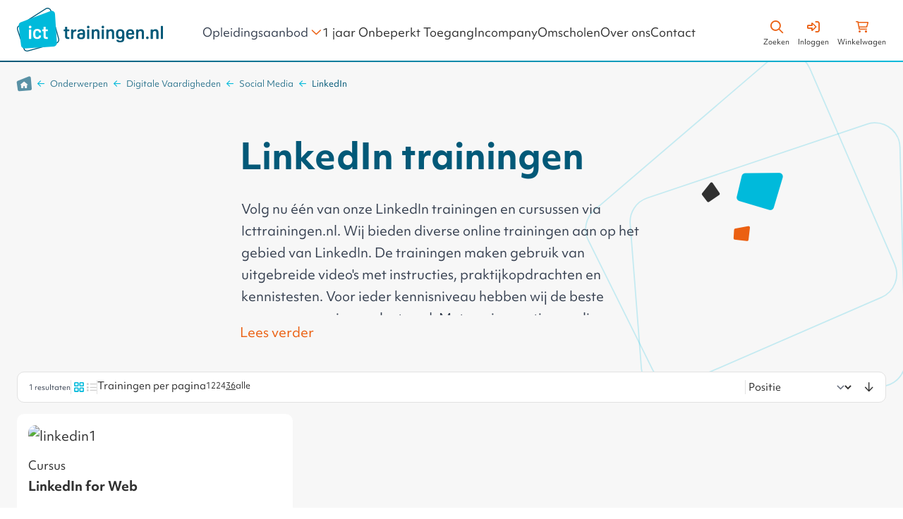

--- FILE ---
content_type: text/html; charset=UTF-8
request_url: https://icttrainingen.nl/onderwerpen/endusers/social-media/linkedin
body_size: 72406
content:
<!doctype html>
<html lang="nl">
<head prefix="og: http://ogp.me/ns# category: http://ogp.me/ns/category#">
    <meta charset="utf-8"/>
<meta name="title" content="LinkedIn trainingen en cursussen voor professionals"/>
<meta name="description" content="Start vandaag nog met een van onze LinkedIn trainingen en leer via onze award winning e-learning. De beste prijs!"/>
<meta name="keywords" content="Magento, Varien, E-commerce"/>
<meta name="robots" content="INDEX,FOLLOW"/>
<meta name="viewport" content="width=device-width, initial-scale=1"/>
<title>LinkedIn trainingen en cursussen voor professionals</title>
<link  rel="stylesheet" type="text/css"  media="all" href="https://icttrainingen.nl/static/version1769188432/_cache/merged/6c63cafd5bd41a5fb7247dcd1e1cbc64.min.css" />
<script  type="text/javascript"  src="https://icttrainingen.nl/static/version1769188432/frontend/FactorBlue/icttrainingen-hyva/nl_NL/js/6.8.4_swiper-bundle.min.js"></script>
<link  rel="canonical" href="https://icttrainingen.nl/onderwerpen/eindgebruikers/social-media/linkedin" />
<link  rel="icon" type="image/x-icon" href="https://icttrainingen.nl/media/favicon/default/favicon.png" />
<link  rel="shortcut icon" type="image/x-icon" href="https://icttrainingen.nl/media/favicon/default/favicon.png" />
<meta name="p:domain_verify" content="44036224aab240b6d95e27e775b2adfe"/>            <script>
    var BASE_URL = 'https://icttrainingen.nl/';
    var THEME_PATH = 'https://icttrainingen.nl/static/version1769188432/frontend/FactorBlue/icttrainingen-hyva/nl_NL';
    var COOKIE_CONFIG = {
        "expires": null,
        "path": "\u002F",
        "domain": ".icttrainingen.nl",
        "secure": true,
        "lifetime": "10800",
        "cookie_restriction_enabled": false    };
    var CURRENT_STORE_CODE = 'icttrainingen_nl';
    var CURRENT_WEBSITE_ID = '2';

    window.hyva = window.hyva || {}

    window.cookie_consent_groups = window.cookie_consent_groups || {}
    window.cookie_consent_groups['necessary'] = true;

    window.cookie_consent_config = window.cookie_consent_config || {};
    window.cookie_consent_config['necessary'] = [].concat(
        window.cookie_consent_config['necessary'] || [],
        [
            'user_allowed_save_cookie',
            'form_key',
            'mage-messages',
            'private_content_version',
            'mage-cache-sessid',
            'last_visited_store',
            'section_data_ids'
        ]
    );
</script>
<script>
    'use strict';
    (function( hyva, undefined ) {

        function lifetimeToExpires(options, defaults) {

            const lifetime = options.lifetime || defaults.lifetime;

            if (lifetime) {
                const date = new Date;
                date.setTime(date.getTime() + lifetime * 1000);
                return date;
            }

            return null;
        }

        function generateRandomString() {

            const allowedCharacters = '0123456789abcdefghijklmnopqrstuvwxyzABCDEFGHIJKLMNOPQRSTUVWXYZ',
                length = 16;

            let formKey = '',
                charactersLength = allowedCharacters.length;

            for (let i = 0; i < length; i++) {
                formKey += allowedCharacters[Math.round(Math.random() * (charactersLength - 1))]
            }

            return formKey;
        }

        const sessionCookieMarker = {noLifetime: true}

        const cookieTempStorage = {};

        const internalCookie = {
            get(name) {
                const v = document.cookie.match('(^|;) ?' + name + '=([^;]*)(;|$)');
                return v ? v[2] : null;
            },
            set(name, value, days, skipSetDomain) {
                let expires,
                    path,
                    domain,
                    secure,
                    samesite;

                const defaultCookieConfig = {
                    expires: null,
                    path: '/',
                    domain: null,
                    secure: false,
                    lifetime: null,
                    samesite: 'lax'
                };

                const cookieConfig = window.COOKIE_CONFIG || {};

                expires = days && days !== sessionCookieMarker
                    ? lifetimeToExpires({lifetime: 24 * 60 * 60 * days, expires: null}, defaultCookieConfig)
                    : lifetimeToExpires(window.COOKIE_CONFIG, defaultCookieConfig) || defaultCookieConfig.expires;

                path = cookieConfig.path || defaultCookieConfig.path;
                domain = !skipSetDomain && (cookieConfig.domain || defaultCookieConfig.domain);
                secure = cookieConfig.secure || defaultCookieConfig.secure;
                samesite = cookieConfig.samesite || defaultCookieConfig.samesite;

                document.cookie = name + "=" + encodeURIComponent(value) +
                    (expires && days !== sessionCookieMarker ? '; expires=' + expires.toGMTString() : '') +
                    (path ? '; path=' + path : '') +
                    (domain ? '; domain=' + domain : '') +
                    (secure ? '; secure' : '') +
                    (samesite ? '; samesite=' + samesite : 'lax');
            },
            isWebsiteAllowedToSaveCookie() {
                const allowedCookies = this.get('user_allowed_save_cookie');
                if (allowedCookies) {
                    const allowedWebsites = JSON.parse(unescape(allowedCookies));

                    return allowedWebsites[CURRENT_WEBSITE_ID] === 1;
                }
                return false;
            },
            getGroupByCookieName(name) {
                const cookieConsentConfig = window.cookie_consent_config || {};
                let group = null;
                for (let prop in cookieConsentConfig) {
                    if (!cookieConsentConfig.hasOwnProperty(prop)) continue;
                    if (cookieConsentConfig[prop].includes(name)) {
                        group = prop;
                        break;
                    }
                }
                return group;
            },
            isCookieAllowed(name) {
                const cookieGroup = this.getGroupByCookieName(name);
                return cookieGroup
                    ? window.cookie_consent_groups[cookieGroup]
                    : this.isWebsiteAllowedToSaveCookie();
            },
            saveTempStorageCookies() {
                for (const [name, data] of Object.entries(cookieTempStorage)) {
                    if (this.isCookieAllowed(name)) {
                        this.set(name, data['value'], data['days'], data['skipSetDomain']);
                        delete cookieTempStorage[name];
                    }
                }
            }
        };

        hyva.getCookie = (name) => {
            const cookieConfig = window.COOKIE_CONFIG || {};

            if (cookieConfig.cookie_restriction_enabled && ! internalCookie.isCookieAllowed(name)) {
                return cookieTempStorage[name] ? cookieTempStorage[name]['value'] : null;
            }

            return internalCookie.get(name);
        }

        hyva.setCookie = (name, value, days, skipSetDomain) => {
            const cookieConfig = window.COOKIE_CONFIG || {};

            if (cookieConfig.cookie_restriction_enabled && ! internalCookie.isCookieAllowed(name)) {
                cookieTempStorage[name] = {value, days, skipSetDomain};
                return;
            }
            return internalCookie.set(name, value, days, skipSetDomain);
        }


        hyva.setSessionCookie = (name, value, skipSetDomain) => {
            return hyva.setCookie(name, value, sessionCookieMarker, skipSetDomain)
        }

        hyva.getBrowserStorage = () => {
            const browserStorage = window.localStorage || window.sessionStorage;
            if (!browserStorage) {
                console.warn('Browser Storage is unavailable');
                return false;
            }
            try {
                browserStorage.setItem('storage_test', '1');
                browserStorage.removeItem('storage_test');
            } catch (error) {
                console.warn('Browser Storage is not accessible', error);
                return false;
            }
            return browserStorage;
        }

        hyva.postForm = (postParams) => {
            const form = document.createElement("form");

            let data = postParams.data;

            if (! postParams.skipUenc && ! data.uenc) {
                data.uenc = btoa(window.location.href);
            }
            form.method = "POST";
            form.action = postParams.action;

            Object.keys(postParams.data).map(key => {
                const field = document.createElement("input");
                field.type = 'hidden'
                field.value = postParams.data[key];
                field.name = key;
                form.appendChild(field);
            });

            const form_key = document.createElement("input");
            form_key.type = 'hidden';
            form_key.value = hyva.getFormKey();
            form_key.name="form_key";
            form.appendChild(form_key);

            document.body.appendChild(form);

            form.submit();
        }

        hyva.getFormKey = function () {
            let formKey = hyva.getCookie('form_key');

            if (!formKey) {
                formKey = generateRandomString();
                hyva.setCookie('form_key', formKey);
            }

            return formKey;
        }

        hyva.formatPrice = (value, showSign, options = {}) => {
            const groupSeparator = options.groupSeparator;
            const decimalSeparator = options.decimalSeparator
            delete options.groupSeparator;
            delete options.decimalSeparator;
            const formatter = new Intl.NumberFormat(
                'nl\u002DNL',
                Object.assign({
                    style: 'currency',
                    currency: 'EUR',
                    signDisplay: showSign ? 'always' : 'auto'
                }, options)
            );
            return (typeof Intl.NumberFormat.prototype.formatToParts === 'function') ?
                formatter.formatToParts(value).map(({type, value}) => {
                    switch (type) {
                        case 'currency':
                            return '\u20AC' || value;
                        case 'minusSign':
                            return '- ';
                        case 'plusSign':
                            return '+ ';
                        case 'group':
                            return groupSeparator !== undefined ? groupSeparator : value;
                        case 'decimal':
                            return decimalSeparator !== undefined ? decimalSeparator : value;
                        default :
                            return value;
                    }
                }).reduce((string, part) => string + part) :
                formatter.format(value);
        }

        const formatStr = function (str, nStart) {
            const args = Array.from(arguments).slice(2);

            return str.replace(/(%+)([0-9]+)/g, (m, p, n) => {
                const idx = parseInt(n) - nStart;

                if (args[idx] === null || args[idx] === void 0) {
                    return m;
                }
                return p.length % 2
                    ? p.slice(0, -1).replace('%%', '%') + args[idx]
                    : p.replace('%%', '%') + n;
            })
        }

        hyva.str = function (string) {
            const args = Array.from(arguments);
            args.splice(1, 0, 1);

            return formatStr.apply(undefined, args);
        }

        hyva.strf = function () {
            const args = Array.from(arguments);
            args.splice(1, 0, 0);

            return formatStr.apply(undefined, args);
        }

        /**
         * Take a html string as `content` parameter and
         * extract an element from the DOM to replace in
         * the current page under the same selector,
         * defined by `targetSelector`
         */
        hyva.replaceDomElement = (targetSelector, content) => {
            // Parse the content and extract the DOM node using the `targetSelector`
            const parser = new DOMParser();
            const doc = parser.parseFromString(content, 'text/html');
            const contentNode = doc.querySelector(targetSelector);

            // Bail if content or target can't be found
            if (!contentNode || !document.querySelector(targetSelector)) {
                return;
            }

                        hyva.activateScripts(contentNode);
            
            // Replace the old DOM node with the new content
            document.querySelector(targetSelector).replaceWith(contentNode);

            // Reload customerSectionData and display cookie-messages if present
            window.dispatchEvent(new CustomEvent("reload-customer-section-data"));
            hyva.initMessages();
        }

        hyva.removeScripts = (contentNode) => {
            const scripts = contentNode.getElementsByTagName('script');
            for (let i = 0; i < scripts.length; i++) {
                scripts[i].parentNode.removeChild(scripts[i]);
            }
            const templates = contentNode.getElementsByTagName('template');
            for (let i = 0; i < templates.length; i++) {
                const container = document.createElement('div');
                container.innerHTML = templates[i].innerHTML;
                hyva.removeScripts(container);
                templates[i].innerHTML = container.innerHTML;
            }
        }

        hyva.activateScripts = (contentNode) => {
            // Create new array from HTMLCollection to avoid mutation of collection while manipulating the DOM.
            const scripts = Array.from(contentNode.getElementsByTagName('script'));

            // Iterate over all script tags to duplicate+inject each into the head
            for (const original of scripts) {
                const script = document.createElement('script');
                original.type && (script.type = original.type);
                script.innerHTML = original.innerHTML;

                // Remove the original (non-executing) script from the contentNode
                original.parentNode.removeChild(original)

                // Add script to head
                document.head.appendChild(script);
            }

            return contentNode;
        }

        const replace = {['+']: '-', ['/']: '_', ['=']: ','};
        hyva.getUenc = () => btoa(window.location.href).replace(/[+/=]/g, match => replace[match]);

        let currentTrap;

        const focusableElements = (rootElement) => {
            const selector = 'button, [href], input, select, textarea, details, [tabindex]:not([tabindex="-1"]';
            return Array.from(rootElement.querySelectorAll(selector))
                .filter(el => {
                    return el.style.display !== 'none'
                        && !el.disabled
                        && el.tabIndex !== -1
                        && (el.offsetWidth || el.offsetHeight || el.getClientRects().length)
                })
        }

        const focusTrap = (e) => {
            const isTabPressed = e.key === 'Tab' || e.keyCode === 9;
            if (!isTabPressed) return;

            const focusable = focusableElements(currentTrap)
            const firstFocusableElement = focusable[0]
            const lastFocusableElement = focusable[focusable.length - 1]

            e.shiftKey
                ? document.activeElement === firstFocusableElement && (lastFocusableElement.focus(), e.preventDefault())
                : document.activeElement === lastFocusableElement && (firstFocusableElement.focus(), e.preventDefault())
        };

        hyva.releaseFocus = (rootElement) => {
            if (currentTrap && (!rootElement || rootElement === currentTrap)) {
                currentTrap.removeEventListener('keydown', focusTrap)
                currentTrap = null
            }
        }
        hyva.trapFocus = (rootElement) => {
            if (!rootElement) return;
            hyva.releaseFocus()
            currentTrap = rootElement
            rootElement.addEventListener('keydown', focusTrap)
            const firstElement = focusableElements(rootElement)[0]
            firstElement && firstElement.focus()
        }

        hyva.safeParseNumber = (rawValue) => {
            const number = rawValue ? parseFloat(rawValue) : null;

            return Array.isArray(number) || isNaN(number) ? rawValue : number;
        }

        const toCamelCase = s => s.split('_').map(word => word.charAt(0).toUpperCase() + word.slice(1)).join('');
        hyva.createBooleanObject = (name, value = false, additionalMethods = {}) => {

            const camelCase = toCamelCase(name);
            const key = '__hyva_bool_' + name

            return new Proxy(Object.assign(
                additionalMethods,
                {
                    [key]: !!value,
                    [name]() {return !!this[key]},
                    ['!' + name]() {return !this[key]}, // @deprecated This does not work with non-CSP Alpine
                    ['not' + camelCase]() {return !this[key]},
                    ['toggle' + camelCase]() {this[key] = !this[key]},
                    [`set${camelCase}True`]() {this[key] = true},
                    [`set${camelCase}False`]() {this[key] = false},
                }
            ), {
                set(target, prop, value) {
                    return prop === name
                        ? (target[key] = !!value)
                        : Reflect.set(...arguments);
                }
            })
        }

                hyva.alpineInitialized = (fn) => window.addEventListener('alpine:initialized', fn, {once: true})
        window.addEventListener('alpine:init', () => Alpine.data('{}', () => ({})), {once: true});
                window.addEventListener('user-allowed-save-cookie', () => internalCookie.saveTempStorageCookies())

    }( window.hyva = window.hyva || {} ));
</script>
<script>
    if (!window.IntersectionObserver) {
        window.IntersectionObserver = function (callback) {
            this.observe = el => el && callback(this.takeRecords());
            this.takeRecords = () => [{isIntersecting: true, intersectionRatio: 1}];
            this.disconnect = () => {};
            this.unobserve = () => {};
        }
    }
</script>
<script>
    (function () {
        let amSwiperProcessed = false;

        window.addEventListener('load-amswiper', () => {
            if (amSwiperProcessed) {
                window?.Swiper && window.dispatchEvent(new CustomEvent('amswiper-loaded', {}));
                return;
            }

            const script = document.createElement('script');
            script.src = 'https://icttrainingen.nl/static/version1769188432/frontend/FactorBlue/icttrainingen-hyva/nl_NL/Amasty_LibSwiperJs/js/vendor/swiper/swiper.min.js';
            script.async = true;
            document.body.appendChild(script);

            amSwiperProcessed = true;

            script.onload = () => {
                window.dispatchEvent(new CustomEvent('amswiper-loaded', {}));
            }

            const stylesHref = 'https://icttrainingen.nl/static/version1769188432/frontend/FactorBlue/icttrainingen-hyva/nl_NL/Amasty_LibSwiperJs/vendor/swiper/swiper.min.css';

            if (document.querySelector(`link[href="${stylesHref}"]`)) {
                return;
            }

            const styles = document.createElement('link');
            styles.rel = 'stylesheet';
            styles.type = 'text/css';
            styles.href = stylesHref;

            document.head.appendChild(styles);
        });
    }());
</script>
</head>
<body id="html-body" class="page-with-filter page-products categorypath-onderwerpen-endusers-social-media-linkedin category-linkedin catalog-category-view page-layout-1column">
<!-- BLOCK magepal_gtm_datalayer -->
<script>
window.dataLayer = window.dataLayer || [];
dataLayer.push({"pageType":"catalog_category_view","list":"category","customer":{"isLoggedIn":false},"category":{"id":"3196","name":"LinkedIn"},"cart":{"hasItems":false},"ecommerce":{"currencyCode":"EUR"}});

</script>
<!-- /BLOCK magepal_gtm_datalayer -->
<!-- Google Tag Manager by MagePal -->
<noscript><iframe src="//www.googletagmanager.com/ns.html?id=GTM-MGKQFZP"
height="0" width="0" style="display:none;visibility:hidden"></iframe></noscript>
<script>(function(w,d,s,l,i){w[l]=w[l]||[];w[l].push({'gtm.start':
new Date().getTime(),event:'gtm.js'});var f=d.getElementsByTagName(s)[0],
j=d.createElement(s),dl=l!='dataLayer'?'&l='+l:'';j.async=true;j.src=
'//www.googletagmanager.com/gtm.js?id='+i+dl;f.parentNode.insertBefore(j,f);
})(window,document,'script','dataLayer','GTM-MGKQFZP');</script>
<!-- End Google Tag Manager by MagePal -->
<style>
    #kms-login-popup .kms-login-title {
        background-color: #3399cc    }

    #kms-login-popup .kms-login #bnt-kms-login-authentication {
        background-color: #3399cc;
        border:#3399cc
    }
    #kms-login-popup .forgot .primary button {
        background-color: #3399cc;
        border:#3399cc    }
    #kms-login-popup .create .primary button {
        background-color: #3399cc;
        border:#3399cc    }
    </style>

<script>
    window.fastCheckoutMinicart = false;
    window.fastCheckoutModalEnabled = true;
</script><input name="form_key" type="hidden" value="L6kkfa6csFwjSJ19" />
    <noscript>
        <section class="message global noscript border-b-2 border-blue-500 bg-blue-50 shadow-none m-0 px-0 rounded-none font-normal">
            <div class="container text-center">
                <p>
                    <strong>JavaScript lijkt uitgeschakeld in je browser</strong>
                    <span>
                        Voor een beste gebruikerservaring dient je JavaScript in je browser te hebben ingeschakeld.                    </span>
                </p>
            </div>
        </section>
    </noscript>


<script>
    document.body.addEventListener('touchstart', () => {}, {passive: true})
</script>

<script>
    window.amastyCookieManager = window.amastyCookieManager || {};
</script>
<div class="page-wrapper"><header class="page-header"><a class="action skip sr-only focus:not-sr-only focus:absolute focus:z-40 focus:bg-white
   contentarea"
   href="#contentarea">
    <span>
        Ga naar de inhoud    </span>
</a>
<script>
    function initHeader() {
        return {
            searchOpen: false,
            hoverSearchIcon: false,
            hoverCartIcon: false,
            cart: {},
            getData(data) {
                if (data.cart) {
                    this.cart = data.cart
                }
            },
            toggleSearch(isOpen = true) {
                this.searchOpen = isOpen;
            },
        }
    }

    function initCompareHeader() {
        return {
            compareProducts: null,
            itemCount: 0,
            receiveCompareData(data) {
                if (data['compare-products']) {
                    this.compareProducts = data['compare-products'];
                    this.itemCount = this.compareProducts.count;
                }
            }
        }
    }
</script>
<div id="header" class="z-30 w-full bg-container-lighter h-[88px] relative lg:fixed lg:top-0" x-data="initHeader()" @keydown.window.escape="toggleSearch(false)" @close-search.window="toggleSearch(false)" @private-content-loaded.window="getData(event.detail.data)">

    <div class="container flex items-center justify-between w-full px-6 mx-auto mt-0 h-full">
        <!--Logo-->
        <div class="order-1 w-auto pb-2 sm:pb-0">
    <a class="flex items-center text-xl font-medium tracking-wide text-gray-800
        no-underline hover:no-underline font-title -mt-1"
       href="https://icttrainingen.nl/"
       title="Magento&#x20;Commerce"
       aria-label="store logo">
        <img src="https://icttrainingen.nl/static/version1769188432/frontend/FactorBlue/icttrainingen-hyva/nl_NL/images/logo.svg"
             title="Magento&#x20;Commerce"
             alt="Magento&#x20;Commerce"
             class="w-[188px] h-[56px] lg:w-[207px] lg:h-[62px]"
        />
    </a>
</div>

        <!--Main Navigation-->
        <div x-data="initMenuMobile_69761fdc958fe()" x-cloak class="z-20 order-2 navigation flex items-center lg:hidden">
    <div @load.window="setActiveMenu($root)" class="" :class="{'h-screen overflow-x-hidden overflow-y-auto fixed top-0 left-0 w-full bluegradient' : open}" @toggle-mobile-menu.window="open = !open" @keydown.window.escape="open=false" x-cloak>
        <div class="flex items-center justify-between menu-icon relative bg-white" :class="{ 'menu-open': open }">
            <div class="flex justify-between w-full">
                <div x-show="open" class="ml-6 py-[14px]">
                    <div class="order-1 w-auto pb-2 sm:pb-0">
    <a class="flex items-center text-xl font-medium tracking-wide text-gray-800
        no-underline hover:no-underline font-title -mt-1"
       href="https://icttrainingen.nl/"
       title="Magento&#x20;Commerce"
       aria-label="store logo">
        <img src="https://icttrainingen.nl/static/version1769188432/frontend/FactorBlue/icttrainingen-hyva/nl_NL/images/logo.svg"
             title="Magento&#x20;Commerce"
             alt="Magento&#x20;Commerce"
             class="w-[188px] h-[56px] lg:w-[207px] lg:h-[62px]"
        />
    </a>
</div>
                </div>

                <a @click="$dispatch('toggle-mobile-menu'); toggleScrollLock();" class="flex items-center justify-center cursor-pointer">
                    <svg xmlns="http://www.w3.org/2000/svg" fill="none" viewBox="0 0 24 24" stroke-width="2" stroke="currentColor" class="hidden p-4 mr-4" width="64" height="64" :class="{ 'hidden' : !open, 'block': open }" role="img">
  <path stroke-linecap="round" stroke-linejoin="round" d="M6 18L18 6M6 6l12 12"/>
<title>x</title></svg>
                    <svg xmlns="http://www.w3.org/2000/svg" fill="none" viewBox="0 0 24 24" stroke-width="2" stroke="currentColor" class="p-2" width="48" height="48" :class="{ 'hidden' : open, 'block': !open }" role="img">
  <path stroke-linecap="round" stroke-linejoin="round" d="M4 6h16M4 12h16M4 18h16"/>
<title>menu</title></svg>
                </a>
            </div>
        </div>

        <nav class="menu-mobile-nav hidden w-full duration-150 ease-in-out transform transition-display border-white/40" :class="{ 'hidden' : !open }">
            <!-- TOP CATEGORIES - Opleidingsaanbod -->
            <div class="flex flex-col items-start lg:hidden transition-transform duration-150 ease-in-out transform w-full px-8 py-8 border-b border-white/40">
                <a @click="mobilePanelActiveIds[0] = mobilePanelActiveIds[0] === '0' ? null : '0'" class="flex w-full items-center justify-between  cursor-pointer border-white/40 level-0">
                    Opleidingsaanbod                    <div class="icon text-xs icon-arrow-up-90" :class="{ 'rotate-90': mobilePanelActiveIds[0] === '0' }"></div>
                </a>

                <div x-show="mobilePanelActiveIds[0] === '0'" class="w-full pt-2">
                                            <div class="level-1 flex flex-col">
                            <a @click.prevent="mobilePanelActiveIds[1] = mobilePanelActiveIds[1] === 'category-node-903' ? null : 'category-node-903'" class="flex py-2 text-xs items-center w-full cursor-pointer border-white/40 level-1" href="https://icttrainingen.nl/leveranciers" title="Leveranciers">
                                <div class="icon text-xxxs icon-arrow-up-90 mr-[14px]" :class="{ 'rotate-90': mobilePanelActiveIds[1] === 'category-node-903' }"></div>
                                Leveranciers                            </a>
                                                            <div x-show="mobilePanelActiveIds[1] === 'category-node-903'">
                                                                            <a href="https://icttrainingen.nl/leveranciers/adobe" title="Adobe" class="flex items-center w-full cursor-pointer border-white/40">
                                            <span class="ml-6 text-xs font-normal py-1 lg:ml-0">
                                                Adobe                                            </span>
                                        </a>
                                                                            <a href="https://icttrainingen.nl/leveranciers/aws" title="AWS" class="flex items-center w-full cursor-pointer border-white/40">
                                            <span class="ml-6 text-xs font-normal py-1 lg:ml-0">
                                                AWS                                            </span>
                                        </a>
                                                                            <a href="https://icttrainingen.nl/leveranciers/kubernetes" title="Kubernetes" class="flex items-center w-full cursor-pointer border-white/40">
                                            <span class="ml-6 text-xs font-normal py-1 lg:ml-0">
                                                Kubernetes                                            </span>
                                        </a>
                                                                            <a href="https://icttrainingen.nl/leveranciers/android" title="Android" class="flex items-center w-full cursor-pointer border-white/40">
                                            <span class="ml-6 text-xs font-normal py-1 lg:ml-0">
                                                Android                                            </span>
                                        </a>
                                                                            <a href="https://icttrainingen.nl/leveranciers/apple" title="Apple" class="flex items-center w-full cursor-pointer border-white/40">
                                            <span class="ml-6 text-xs font-normal py-1 lg:ml-0">
                                                Apple                                            </span>
                                        </a>
                                                                            <a href="https://icttrainingen.nl/leveranciers/cisco" title="Cisco" class="flex items-center w-full cursor-pointer border-white/40">
                                            <span class="ml-6 text-xs font-normal py-1 lg:ml-0">
                                                Cisco                                            </span>
                                        </a>
                                                                            <a href="https://icttrainingen.nl/leveranciers/citrix" title="Citrix" class="flex items-center w-full cursor-pointer border-white/40">
                                            <span class="ml-6 text-xs font-normal py-1 lg:ml-0">
                                                Citrix                                            </span>
                                        </a>
                                                                            <a href="https://icttrainingen.nl/leveranciers/comptia" title="CompTIA" class="flex items-center w-full cursor-pointer border-white/40">
                                            <span class="ml-6 text-xs font-normal py-1 lg:ml-0">
                                                CompTIA                                            </span>
                                        </a>
                                                                            <a href="https://icttrainingen.nl/leveranciers/ec-council" title="EC-Council" class="flex items-center w-full cursor-pointer border-white/40">
                                            <span class="ml-6 text-xs font-normal py-1 lg:ml-0">
                                                EC-Council                                            </span>
                                        </a>
                                                                            <a href="https://icttrainingen.nl/leveranciers/google" title="Google" class="flex items-center w-full cursor-pointer border-white/40">
                                            <span class="ml-6 text-xs font-normal py-1 lg:ml-0">
                                                Google                                            </span>
                                        </a>
                                                                            <a href="https://icttrainingen.nl/leveranciers/linux" title="Linux" class="flex items-center w-full cursor-pointer border-white/40">
                                            <span class="ml-6 text-xs font-normal py-1 lg:ml-0">
                                                Linux                                            </span>
                                        </a>
                                                                            <a href="https://icttrainingen.nl/leveranciers/microsoft" title="Microsoft" class="flex items-center w-full cursor-pointer border-white/40">
                                            <span class="ml-6 text-xs font-normal py-1 lg:ml-0">
                                                Microsoft                                            </span>
                                        </a>
                                                                            <a href="https://icttrainingen.nl/leveranciers/oracle" title="Oracle" class="flex items-center w-full cursor-pointer border-white/40">
                                            <span class="ml-6 text-xs font-normal py-1 lg:ml-0">
                                                Oracle                                            </span>
                                        </a>
                                                                            <a href="https://icttrainingen.nl/leveranciers/salesforce" title="Salesforce" class="flex items-center w-full cursor-pointer border-white/40">
                                            <span class="ml-6 text-xs font-normal py-1 lg:ml-0">
                                                Salesforce                                            </span>
                                        </a>
                                                                            <a href="https://icttrainingen.nl/leveranciers/tableau" title="Tableau" class="flex items-center w-full cursor-pointer border-white/40">
                                            <span class="ml-6 text-xs font-normal py-1 lg:ml-0">
                                                Tableau                                            </span>
                                        </a>
                                                                            <a href="https://icttrainingen.nl/leveranciers/vmware" title="VMware" class="flex items-center w-full cursor-pointer border-white/40">
                                            <span class="ml-6 text-xs font-normal py-1 lg:ml-0">
                                                VMware                                            </span>
                                        </a>
                                                                    </div>
                                                    </div>
                                            <div class="level-1 flex flex-col">
                            <a @click.prevent="mobilePanelActiveIds[1] = mobilePanelActiveIds[1] === 'category-node-1151' ? null : 'category-node-1151'" class="flex py-2 text-xs items-center w-full cursor-pointer border-white/40 level-1" href="https://icttrainingen.nl/onderwerpen" title="Onderwerpen">
                                <div class="icon text-xxxs icon-arrow-up-90 mr-[14px]" :class="{ 'rotate-90': mobilePanelActiveIds[1] === 'category-node-1151' }"></div>
                                Onderwerpen                            </a>
                                                            <div x-show="mobilePanelActiveIds[1] === 'category-node-1151'">
                                                                            <a href="https://icttrainingen.nl/onderwerpen/beheer" title="Beheer" class="flex items-center w-full cursor-pointer border-white/40">
                                            <span class="ml-6 text-xs font-normal py-1 lg:ml-0">
                                                Beheer                                            </span>
                                        </a>
                                                                            <a href="https://icttrainingen.nl/onderwerpen/it-basiskennis" title="IT&#x20;basiskennis" class="flex items-center w-full cursor-pointer border-white/40">
                                            <span class="ml-6 text-xs font-normal py-1 lg:ml-0">
                                                IT basiskennis                                            </span>
                                        </a>
                                                                            <a href="https://icttrainingen.nl/onderwerpen/digitale-trends" title="Digitale&#x20;trends" class="flex items-center w-full cursor-pointer border-white/40">
                                            <span class="ml-6 text-xs font-normal py-1 lg:ml-0">
                                                Digitale trends                                            </span>
                                        </a>
                                                                            <a href="https://icttrainingen.nl/onderwerpen/artificial-intelligence" title="AI" class="flex items-center w-full cursor-pointer border-white/40">
                                            <span class="ml-6 text-xs font-normal py-1 lg:ml-0">
                                                AI                                            </span>
                                        </a>
                                                                            <a href="https://icttrainingen.nl/onderwerpen/cloud" title="Cloud" class="flex items-center w-full cursor-pointer border-white/40">
                                            <span class="ml-6 text-xs font-normal py-1 lg:ml-0">
                                                Cloud                                            </span>
                                        </a>
                                                                            <a href="https://icttrainingen.nl/onderwerpen/data" title="Data" class="flex items-center w-full cursor-pointer border-white/40">
                                            <span class="ml-6 text-xs font-normal py-1 lg:ml-0">
                                                Data                                            </span>
                                        </a>
                                                                            <a href="https://icttrainingen.nl/onderwerpen/endusers" title="Digitale&#x20;Vaardigheden" class="flex items-center w-full cursor-pointer border-white/40">
                                            <span class="ml-6 text-xs font-normal py-1 lg:ml-0">
                                                Digitale Vaardigheden                                            </span>
                                        </a>
                                                                            <a href="https://icttrainingen.nl/onderwerpen/methodieken" title="Methodieken" class="flex items-center w-full cursor-pointer border-white/40">
                                            <span class="ml-6 text-xs font-normal py-1 lg:ml-0">
                                                Methodieken                                            </span>
                                        </a>
                                                                            <a href="https://icttrainingen.nl/onderwerpen/programmeren" title="Programmeren" class="flex items-center w-full cursor-pointer border-white/40">
                                            <span class="ml-6 text-xs font-normal py-1 lg:ml-0">
                                                Programmeren                                            </span>
                                        </a>
                                                                            <a href="https://icttrainingen.nl/onderwerpen/security" title="Security" class="flex items-center w-full cursor-pointer border-white/40">
                                            <span class="ml-6 text-xs font-normal py-1 lg:ml-0">
                                                Security                                            </span>
                                        </a>
                                                                            <a href="https://icttrainingen.nl/onderwerpen/soft-skills" title="Soft&#x20;skills" class="flex items-center w-full cursor-pointer border-white/40">
                                            <span class="ml-6 text-xs font-normal py-1 lg:ml-0">
                                                Soft skills                                            </span>
                                        </a>
                                                                    </div>
                                                    </div>
                                            <div class="level-1 flex flex-col">
                            <a @click.prevent="mobilePanelActiveIds[1] = mobilePanelActiveIds[1] === 'category-node-1325' ? null : 'category-node-1325'" class="flex py-2 text-xs items-center w-full cursor-pointer border-white/40 level-1" href="https://icttrainingen.nl/beroepen" title="Beroepen">
                                <div class="icon text-xxxs icon-arrow-up-90 mr-[14px]" :class="{ 'rotate-90': mobilePanelActiveIds[1] === 'category-node-1325' }"></div>
                                Beroepen                            </a>
                                                            <div x-show="mobilePanelActiveIds[1] === 'category-node-1325'">
                                                                            <a href="https://icttrainingen.nl/beroepen/systeembeheerder" title="Systeembeheerder" class="flex items-center w-full cursor-pointer border-white/40">
                                            <span class="ml-6 text-xs font-normal py-1 lg:ml-0">
                                                Systeembeheerder                                            </span>
                                        </a>
                                                                            <a href="https://icttrainingen.nl/beroepen/data-analist" title="Data&#x20;Analist" class="flex items-center w-full cursor-pointer border-white/40">
                                            <span class="ml-6 text-xs font-normal py-1 lg:ml-0">
                                                Data Analist                                            </span>
                                        </a>
                                                                            <a href="https://icttrainingen.nl/beroepen/netwerkbeheerder" title="Netwerkbeheerder" class="flex items-center w-full cursor-pointer border-white/40">
                                            <span class="ml-6 text-xs font-normal py-1 lg:ml-0">
                                                Netwerkbeheerder                                            </span>
                                        </a>
                                                                            <a href="https://icttrainingen.nl/beroepen/softwareontwikkelaar" title="Softwareontwikkelaar" class="flex items-center w-full cursor-pointer border-white/40">
                                            <span class="ml-6 text-xs font-normal py-1 lg:ml-0">
                                                Softwareontwikkelaar                                            </span>
                                        </a>
                                                                            <a href="https://icttrainingen.nl/beroepen/webontwikkelaar" title="Webontwikkelaar" class="flex items-center w-full cursor-pointer border-white/40">
                                            <span class="ml-6 text-xs font-normal py-1 lg:ml-0">
                                                Webontwikkelaar                                            </span>
                                        </a>
                                                                            <a href="https://icttrainingen.nl/beroepen/securityspecialist" title="Securityspecialist" class="flex items-center w-full cursor-pointer border-white/40">
                                            <span class="ml-6 text-xs font-normal py-1 lg:ml-0">
                                                Securityspecialist                                            </span>
                                        </a>
                                                                            <a href="https://icttrainingen.nl/beroepen/helpdeskmedewerker" title="Helpdeskmedewerker" class="flex items-center w-full cursor-pointer border-white/40">
                                            <span class="ml-6 text-xs font-normal py-1 lg:ml-0">
                                                Helpdeskmedewerker                                            </span>
                                        </a>
                                                                            <a href="https://icttrainingen.nl/beroepen/tester" title="Tester" class="flex items-center w-full cursor-pointer border-white/40">
                                            <span class="ml-6 text-xs font-normal py-1 lg:ml-0">
                                                Tester                                            </span>
                                        </a>
                                                                            <a href="https://icttrainingen.nl/beroepen/webdesigner" title="Webdesigner" class="flex items-center w-full cursor-pointer border-white/40">
                                            <span class="ml-6 text-xs font-normal py-1 lg:ml-0">
                                                Webdesigner                                            </span>
                                        </a>
                                                                            <a href="https://icttrainingen.nl/beroepen/business-analist" title="Business&#x20;analist" class="flex items-center w-full cursor-pointer border-white/40">
                                            <span class="ml-6 text-xs font-normal py-1 lg:ml-0">
                                                Business analist                                            </span>
                                        </a>
                                                                            <a href="https://icttrainingen.nl/beroepen/marketeer" title="Marketeer" class="flex items-center w-full cursor-pointer border-white/40">
                                            <span class="ml-6 text-xs font-normal py-1 lg:ml-0">
                                                Marketeer                                            </span>
                                        </a>
                                                                            <a href="https://icttrainingen.nl/beroepen/softwaredevelopment" title="Softwaredevelopment" class="flex items-center w-full cursor-pointer border-white/40">
                                            <span class="ml-6 text-xs font-normal py-1 lg:ml-0">
                                                Softwaredevelopment                                            </span>
                                        </a>
                                                                    </div>
                                                    </div>
                                            <div class="level-1 flex flex-col">
                            <a @click.prevent="mobilePanelActiveIds[1] = mobilePanelActiveIds[1] === 'category-node-2549' ? null : 'category-node-2549'" class="flex py-2 text-xs items-center w-full cursor-pointer border-white/40 level-1" href="https://icttrainingen.nl/certificeringen" title="Certificeringen">
                                <div class="icon text-xxxs icon-arrow-up-90 mr-[14px]" :class="{ 'rotate-90': mobilePanelActiveIds[1] === 'category-node-2549' }"></div>
                                Certificeringen                            </a>
                                                            <div x-show="mobilePanelActiveIds[1] === 'category-node-2549'">
                                                                            <a href="https://icttrainingen.nl/certificeringen/microsoft-certificeringen" title="Microsoft&#x20;certificeringen" class="flex items-center w-full cursor-pointer border-white/40">
                                            <span class="ml-6 text-xs font-normal py-1 lg:ml-0">
                                                Microsoft certificeringen                                            </span>
                                        </a>
                                                                            <a href="https://icttrainingen.nl/certificeringen/kubernetescertification" title="Kubernetes&#x20;Certificeringen" class="flex items-center w-full cursor-pointer border-white/40">
                                            <span class="ml-6 text-xs font-normal py-1 lg:ml-0">
                                                Kubernetes Certificeringen                                            </span>
                                        </a>
                                                                            <a href="https://icttrainingen.nl/certificeringen/aws-certificeringen" title="AWS&#x20;Certificeringen" class="flex items-center w-full cursor-pointer border-white/40">
                                            <span class="ml-6 text-xs font-normal py-1 lg:ml-0">
                                                AWS Certificeringen                                            </span>
                                        </a>
                                                                            <a href="https://icttrainingen.nl/certificeringen/google-certificeringen" title="Google&#x20;Certificeringen" class="flex items-center w-full cursor-pointer border-white/40">
                                            <span class="ml-6 text-xs font-normal py-1 lg:ml-0">
                                                Google Certificeringen                                            </span>
                                        </a>
                                                                            <a href="https://icttrainingen.nl/certificeringen/prince2" title="PRINCE2" class="flex items-center w-full cursor-pointer border-white/40">
                                            <span class="ml-6 text-xs font-normal py-1 lg:ml-0">
                                                PRINCE2                                            </span>
                                        </a>
                                                                            <a href="https://icttrainingen.nl/certificeringen/itil" title="ITIL" class="flex items-center w-full cursor-pointer border-white/40">
                                            <span class="ml-6 text-xs font-normal py-1 lg:ml-0">
                                                ITIL                                            </span>
                                        </a>
                                                                            <a href="https://icttrainingen.nl/certificeringen/ec-council-certificeringen" title="EC-Council&#x20;Certificeringen" class="flex items-center w-full cursor-pointer border-white/40">
                                            <span class="ml-6 text-xs font-normal py-1 lg:ml-0">
                                                EC-Council Certificeringen                                            </span>
                                        </a>
                                                                            <a href="https://icttrainingen.nl/certificeringen/cisco-certificeringen" title="Cisco&#x20;Certificeringen" class="flex items-center w-full cursor-pointer border-white/40">
                                            <span class="ml-6 text-xs font-normal py-1 lg:ml-0">
                                                Cisco Certificeringen                                            </span>
                                        </a>
                                                                            <a href="https://icttrainingen.nl/certificeringen/comptia-certificeringen" title="CompTIA&#x20;certificeringen" class="flex items-center w-full cursor-pointer border-white/40">
                                            <span class="ml-6 text-xs font-normal py-1 lg:ml-0">
                                                CompTIA certificeringen                                            </span>
                                        </a>
                                                                            <a href="https://icttrainingen.nl/certificeringen/project-management-institute-pmir-certificeringen" title="Project&#x20;Management&#x20;Institute&#x20;&#x28;PMI&#x29;&#xAE;&#x20;certificeringen" class="flex items-center w-full cursor-pointer border-white/40">
                                            <span class="ml-6 text-xs font-normal py-1 lg:ml-0">
                                                Project Management Institute (PMI)® certificeringen                                            </span>
                                        </a>
                                                                    </div>
                                                    </div>
                                    </div>
            </div>

            <!-- ALL LINKS -->
            <div class="flex flex-col lg:hidden">

                <div class="all-links">
                    <style>#html-body [data-pb-style=NRJITK8]{justify-content:flex-start;display:flex;flex-direction:column;background-position:left top;background-size:cover;background-repeat:no-repeat;background-attachment:scroll}</style><div data-content-type="row" data-appearance="contained" data-element="main"><div data-enable-parallax="0" data-parallax-speed="0.5" data-background-images="{}" data-background-type="image" data-video-loop="true" data-video-play-only-visible="true" data-video-lazy-load="true" data-video-fallback-src="" data-element="inner" data-pb-style="NRJITK8"><div data-content-type="html" data-appearance="default" data-element="main" data-decoded="true"><!-- LINK - Onbeperkt leren -->
                    <div>
                        <a href="/onbeperkt-leren-voor-een-vast-bedrag">
                            1 jaar Onbeperkt Toegang
                            <div class="icon"
                            ></div>
                        </a>
                    </div>

                    <!-- LINK - Incompany training -->
                    <div>
                        <a href="/incompany-training">
                            Incompany
                            <div class="icon"
                            ></div>
                        </a>
                    </div>

                    <!-- LINK - Omscholen -->
                    <div>
                        <a href="/ontwikkelpaden">
                            Omscholen
                            <div class="icon"
                            ></div>
                        </a>
                    </div>

                    <!-- LINK - Over ons -->
                    <div>
                        <a href="/over-ons">
                            Over ons
                            <div class="icon"
                            ></div>
                        </a>
                    </div>

                    <!-- LINK - Contact -->
                    <div>
                        <a href="/contact">
                            Contact
                            <div class="icon"
                            ></div>
                        </a>
                    </div></div></div></div>                </div>

                <!-- LINK - Search/Zoeken -->
                <div class="flex items-center">

                    <a href="/over-ons" class="flex items-center w-full px-8 py-8 border-b cursor-pointer
                         border-white/40 level-0" @click.prevent="
                        $dispatch('toggle-mobile-menu');
                        toggleScrollLock();
                        searchOpen = !searchOpen;
                        $nextTick(() => {
                            const searchInput = document.querySelector('#search');
                            searchInput.focus();
                            searchInput.select();
                        });
                    ">
                        <div class="icon mr-4 text-cta icon-loupe"></div>
                        <div class="text-xxs">Zoeken</div>
                    </a>
                </div>

                <!-- LINK - Account -->
                                    <div class="flex items-center">

                        <a href="/customer/account" class="flex items-center w-full px-8 py-8 border-b cursor-pointer
                         border-white/40 level-0">
                            <div class="icon mr-4 text-cta icon-inloggen"></div>
                            <div class="text-xxs">Inloggen</div>
                        </a>
                    </div>
                
                <!-- LINK - Cart -->
                <div class="flex items-center">

                    <a href="/checkout/cart" class="flex items-center w-full px-8 py-8 border-b cursor-pointer
                         border-white/40 level-0">
                        <div class="icon mr-4 text-cta icon-cart"></div>
                        <div class="text-xxs">Winkelwagen</div>
                    </a>
                </div>

            </div>
        </nav>
    </div>
</div>

<script>
    'use strict';

    const initMenuMobile_69761fdc958fe = () => {
        return {
            mobilePanelActiveIds: [null, null],
            open: false,
            setActiveMenu(menuNode) {
                Array.from(menuNode.querySelectorAll('a')).filter(link => {
                    return link.href === window.location.href.split('?')[0];
                }).map(item => {
                    item.classList.add('underline');
                    item.closest('div.level-1') &&
                        item.closest('div.level-1').querySelector('a.level-1').classList.add('underline');
                });
            },
            toggleScrollLock() {
                if (this.open) {
                    document.body.style.overflow = 'hidden';
                } else {
                    document.body.style.overflow = '';
                }
            }
        }
    }
</script>
<div x-data="initMenuDesktop_69761fdca1e62()" class="z-20 order-2 sm:order-1 lg:order-2 navigation hidden lg:flex lg:min-w-[146px]">
    <!-- desktop -->
    <div x-ref="nav-desktop" @load.window="setActiveMenu($root)" class="hidden lg:flex lg:min-h-0 lg:px-4 xl:px-8 lg:w-auto lg:pt-0 lg:gap-4 xl:gap-8 mt-1">
        <nav class="duration-150 ease-in-out transform lg:transform-none flex justify-start
            w-auto min-h-0 transition-display">
            <div class="mr-2 level-0 menu" @mouseenter="hoverPanelActiveId = 'dropdown';" @mouseleave="hoverPanelActiveId = 0;">
                <span class="items-center block p-3 text-sm bg-opacity-95">
                    <a class="w-full text-gray-700 no-underline pointer-events-none" href="#" title="Opleidingsaanbod">
                        Opleidingsaanbod                    </a>
                </span>
                <div class="absolute z-20 px-6 -ml-6 shadow-lg bg-white left-0 right-0 w-auto top-[87px]" style="transition: max-height 0.5s ease-in-out, opacity 0.2s ease-in-out; overflow: hidden; max-height: 0; opacity: 0;" x-bind:style="{
                        'max-height': hoverPanelActiveId === 'dropdown' ? '1000px' : '0px',
                        'opacity': hoverPanelActiveId === 'dropdown' ? '1' : '0'
                    }">

                    <div class="container grid grid-cols-4 px-6 py-6">
                                                    <div class="flex flex-col">
                                <a class="w-full cursor-pointer block text-xs font-bold text-gray-700 level-0 px-3 whitespace-nowrap" href="https://icttrainingen.nl/leveranciers" title="Leveranciers">
                                    Leveranciers                                </a>

                                                                                                            <a href="https://icttrainingen.nl/leveranciers/adobe" title="Adobe" class="block w-full px-3 first:mt-0 hover:underline leading-5 pb-[10px]">
                                            <span class="text-base text-gray-700">
                                                Adobe                                            </span>
                                        </a>
                                                                            <a href="https://icttrainingen.nl/leveranciers/aws" title="AWS" class="block w-full px-3 first:mt-0 hover:underline leading-5 pb-[10px]">
                                            <span class="text-base text-gray-700">
                                                AWS                                            </span>
                                        </a>
                                                                            <a href="https://icttrainingen.nl/leveranciers/kubernetes" title="Kubernetes" class="block w-full px-3 first:mt-0 hover:underline leading-5 pb-[10px]">
                                            <span class="text-base text-gray-700">
                                                Kubernetes                                            </span>
                                        </a>
                                                                            <a href="https://icttrainingen.nl/leveranciers/android" title="Android" class="block w-full px-3 first:mt-0 hover:underline leading-5 pb-[10px]">
                                            <span class="text-base text-gray-700">
                                                Android                                            </span>
                                        </a>
                                                                            <a href="https://icttrainingen.nl/leveranciers/apple" title="Apple" class="block w-full px-3 first:mt-0 hover:underline leading-5 pb-[10px]">
                                            <span class="text-base text-gray-700">
                                                Apple                                            </span>
                                        </a>
                                                                            <a href="https://icttrainingen.nl/leveranciers/cisco" title="Cisco" class="block w-full px-3 first:mt-0 hover:underline leading-5 pb-[10px]">
                                            <span class="text-base text-gray-700">
                                                Cisco                                            </span>
                                        </a>
                                                                            <a href="https://icttrainingen.nl/leveranciers/citrix" title="Citrix" class="block w-full px-3 first:mt-0 hover:underline leading-5 pb-[10px]">
                                            <span class="text-base text-gray-700">
                                                Citrix                                            </span>
                                        </a>
                                                                            <a href="https://icttrainingen.nl/leveranciers/comptia" title="CompTIA" class="block w-full px-3 first:mt-0 hover:underline leading-5 pb-[10px]">
                                            <span class="text-base text-gray-700">
                                                CompTIA                                            </span>
                                        </a>
                                                                            <a href="https://icttrainingen.nl/leveranciers/ec-council" title="EC-Council" class="block w-full px-3 first:mt-0 hover:underline leading-5 pb-[10px]">
                                            <span class="text-base text-gray-700">
                                                EC-Council                                            </span>
                                        </a>
                                                                            <a href="https://icttrainingen.nl/leveranciers/google" title="Google" class="block w-full px-3 first:mt-0 hover:underline leading-5 pb-[10px]">
                                            <span class="text-base text-gray-700">
                                                Google                                            </span>
                                        </a>
                                                                            <a href="https://icttrainingen.nl/leveranciers/linux" title="Linux" class="block w-full px-3 first:mt-0 hover:underline leading-5 pb-[10px]">
                                            <span class="text-base text-gray-700">
                                                Linux                                            </span>
                                        </a>
                                                                            <a href="https://icttrainingen.nl/leveranciers/microsoft" title="Microsoft" class="block w-full px-3 first:mt-0 hover:underline leading-5 pb-[10px]">
                                            <span class="text-base text-gray-700">
                                                Microsoft                                            </span>
                                        </a>
                                                                            <a href="https://icttrainingen.nl/leveranciers/oracle" title="Oracle" class="block w-full px-3 first:mt-0 hover:underline leading-5 pb-[10px]">
                                            <span class="text-base text-gray-700">
                                                Oracle                                            </span>
                                        </a>
                                                                            <a href="https://icttrainingen.nl/leveranciers/salesforce" title="Salesforce" class="block w-full px-3 first:mt-0 hover:underline leading-5 pb-[10px]">
                                            <span class="text-base text-gray-700">
                                                Salesforce                                            </span>
                                        </a>
                                                                            <a href="https://icttrainingen.nl/leveranciers/tableau" title="Tableau" class="block w-full px-3 first:mt-0 hover:underline leading-5 pb-[10px]">
                                            <span class="text-base text-gray-700">
                                                Tableau                                            </span>
                                        </a>
                                                                            <a href="https://icttrainingen.nl/leveranciers/vmware" title="VMware" class="block w-full px-3 first:mt-0 hover:underline leading-5 pb-[10px]">
                                            <span class="text-base text-gray-700">
                                                VMware                                            </span>
                                        </a>
                                                                                                </div>
                                                    <div class="flex flex-col">
                                <a class="w-full cursor-pointer block text-xs font-bold text-gray-700 level-0 px-3 whitespace-nowrap" href="https://icttrainingen.nl/onderwerpen" title="Onderwerpen">
                                    Onderwerpen                                </a>

                                                                                                            <a href="https://icttrainingen.nl/onderwerpen/beheer" title="Beheer" class="block w-full px-3 first:mt-0 hover:underline leading-5 pb-[10px]">
                                            <span class="text-base text-gray-700">
                                                Beheer                                            </span>
                                        </a>
                                                                            <a href="https://icttrainingen.nl/onderwerpen/it-basiskennis" title="IT&#x20;basiskennis" class="block w-full px-3 first:mt-0 hover:underline leading-5 pb-[10px]">
                                            <span class="text-base text-gray-700">
                                                IT basiskennis                                            </span>
                                        </a>
                                                                            <a href="https://icttrainingen.nl/onderwerpen/digitale-trends" title="Digitale&#x20;trends" class="block w-full px-3 first:mt-0 hover:underline leading-5 pb-[10px]">
                                            <span class="text-base text-gray-700">
                                                Digitale trends                                            </span>
                                        </a>
                                                                            <a href="https://icttrainingen.nl/onderwerpen/artificial-intelligence" title="AI" class="block w-full px-3 first:mt-0 hover:underline leading-5 pb-[10px]">
                                            <span class="text-base text-gray-700">
                                                AI                                            </span>
                                        </a>
                                                                            <a href="https://icttrainingen.nl/onderwerpen/cloud" title="Cloud" class="block w-full px-3 first:mt-0 hover:underline leading-5 pb-[10px]">
                                            <span class="text-base text-gray-700">
                                                Cloud                                            </span>
                                        </a>
                                                                            <a href="https://icttrainingen.nl/onderwerpen/data" title="Data" class="block w-full px-3 first:mt-0 hover:underline leading-5 pb-[10px]">
                                            <span class="text-base text-gray-700">
                                                Data                                            </span>
                                        </a>
                                                                            <a href="https://icttrainingen.nl/onderwerpen/endusers" title="Digitale&#x20;Vaardigheden" class="block w-full px-3 first:mt-0 hover:underline leading-5 pb-[10px]">
                                            <span class="text-base text-gray-700">
                                                Digitale Vaardigheden                                            </span>
                                        </a>
                                                                            <a href="https://icttrainingen.nl/onderwerpen/methodieken" title="Methodieken" class="block w-full px-3 first:mt-0 hover:underline leading-5 pb-[10px]">
                                            <span class="text-base text-gray-700">
                                                Methodieken                                            </span>
                                        </a>
                                                                            <a href="https://icttrainingen.nl/onderwerpen/programmeren" title="Programmeren" class="block w-full px-3 first:mt-0 hover:underline leading-5 pb-[10px]">
                                            <span class="text-base text-gray-700">
                                                Programmeren                                            </span>
                                        </a>
                                                                            <a href="https://icttrainingen.nl/onderwerpen/security" title="Security" class="block w-full px-3 first:mt-0 hover:underline leading-5 pb-[10px]">
                                            <span class="text-base text-gray-700">
                                                Security                                            </span>
                                        </a>
                                                                            <a href="https://icttrainingen.nl/onderwerpen/soft-skills" title="Soft&#x20;skills" class="block w-full px-3 first:mt-0 hover:underline leading-5 pb-[10px]">
                                            <span class="text-base text-gray-700">
                                                Soft skills                                            </span>
                                        </a>
                                                                                                </div>
                                                    <div class="flex flex-col">
                                <a class="w-full cursor-pointer block text-xs font-bold text-gray-700 level-0 px-3 whitespace-nowrap" href="https://icttrainingen.nl/beroepen" title="Beroepen">
                                    Beroepen                                </a>

                                                                                                            <a href="https://icttrainingen.nl/beroepen/systeembeheerder" title="Systeembeheerder" class="block w-full px-3 first:mt-0 hover:underline leading-5 pb-[10px]">
                                            <span class="text-base text-gray-700">
                                                Systeembeheerder                                            </span>
                                        </a>
                                                                            <a href="https://icttrainingen.nl/beroepen/data-analist" title="Data&#x20;Analist" class="block w-full px-3 first:mt-0 hover:underline leading-5 pb-[10px]">
                                            <span class="text-base text-gray-700">
                                                Data Analist                                            </span>
                                        </a>
                                                                            <a href="https://icttrainingen.nl/beroepen/netwerkbeheerder" title="Netwerkbeheerder" class="block w-full px-3 first:mt-0 hover:underline leading-5 pb-[10px]">
                                            <span class="text-base text-gray-700">
                                                Netwerkbeheerder                                            </span>
                                        </a>
                                                                            <a href="https://icttrainingen.nl/beroepen/softwareontwikkelaar" title="Softwareontwikkelaar" class="block w-full px-3 first:mt-0 hover:underline leading-5 pb-[10px]">
                                            <span class="text-base text-gray-700">
                                                Softwareontwikkelaar                                            </span>
                                        </a>
                                                                            <a href="https://icttrainingen.nl/beroepen/webontwikkelaar" title="Webontwikkelaar" class="block w-full px-3 first:mt-0 hover:underline leading-5 pb-[10px]">
                                            <span class="text-base text-gray-700">
                                                Webontwikkelaar                                            </span>
                                        </a>
                                                                            <a href="https://icttrainingen.nl/beroepen/securityspecialist" title="Securityspecialist" class="block w-full px-3 first:mt-0 hover:underline leading-5 pb-[10px]">
                                            <span class="text-base text-gray-700">
                                                Securityspecialist                                            </span>
                                        </a>
                                                                            <a href="https://icttrainingen.nl/beroepen/helpdeskmedewerker" title="Helpdeskmedewerker" class="block w-full px-3 first:mt-0 hover:underline leading-5 pb-[10px]">
                                            <span class="text-base text-gray-700">
                                                Helpdeskmedewerker                                            </span>
                                        </a>
                                                                            <a href="https://icttrainingen.nl/beroepen/tester" title="Tester" class="block w-full px-3 first:mt-0 hover:underline leading-5 pb-[10px]">
                                            <span class="text-base text-gray-700">
                                                Tester                                            </span>
                                        </a>
                                                                            <a href="https://icttrainingen.nl/beroepen/webdesigner" title="Webdesigner" class="block w-full px-3 first:mt-0 hover:underline leading-5 pb-[10px]">
                                            <span class="text-base text-gray-700">
                                                Webdesigner                                            </span>
                                        </a>
                                                                            <a href="https://icttrainingen.nl/beroepen/business-analist" title="Business&#x20;analist" class="block w-full px-3 first:mt-0 hover:underline leading-5 pb-[10px]">
                                            <span class="text-base text-gray-700">
                                                Business analist                                            </span>
                                        </a>
                                                                            <a href="https://icttrainingen.nl/beroepen/marketeer" title="Marketeer" class="block w-full px-3 first:mt-0 hover:underline leading-5 pb-[10px]">
                                            <span class="text-base text-gray-700">
                                                Marketeer                                            </span>
                                        </a>
                                                                            <a href="https://icttrainingen.nl/beroepen/softwaredevelopment" title="Softwaredevelopment" class="block w-full px-3 first:mt-0 hover:underline leading-5 pb-[10px]">
                                            <span class="text-base text-gray-700">
                                                Softwaredevelopment                                            </span>
                                        </a>
                                                                                                </div>
                                                    <div class="flex flex-col">
                                <a class="w-full cursor-pointer block text-xs font-bold text-gray-700 level-0 px-3 whitespace-nowrap" href="https://icttrainingen.nl/certificeringen" title="Certificeringen">
                                    Certificeringen                                </a>

                                                                                                            <a href="https://icttrainingen.nl/certificeringen/microsoft-certificeringen" title="Microsoft&#x20;certificeringen" class="block w-full px-3 first:mt-0 hover:underline leading-5 pb-[10px]">
                                            <span class="text-base text-gray-700">
                                                Microsoft certificeringen                                            </span>
                                        </a>
                                                                            <a href="https://icttrainingen.nl/certificeringen/kubernetescertification" title="Kubernetes&#x20;Certificeringen" class="block w-full px-3 first:mt-0 hover:underline leading-5 pb-[10px]">
                                            <span class="text-base text-gray-700">
                                                Kubernetes Certificeringen                                            </span>
                                        </a>
                                                                            <a href="https://icttrainingen.nl/certificeringen/aws-certificeringen" title="AWS&#x20;Certificeringen" class="block w-full px-3 first:mt-0 hover:underline leading-5 pb-[10px]">
                                            <span class="text-base text-gray-700">
                                                AWS Certificeringen                                            </span>
                                        </a>
                                                                            <a href="https://icttrainingen.nl/certificeringen/google-certificeringen" title="Google&#x20;Certificeringen" class="block w-full px-3 first:mt-0 hover:underline leading-5 pb-[10px]">
                                            <span class="text-base text-gray-700">
                                                Google Certificeringen                                            </span>
                                        </a>
                                                                            <a href="https://icttrainingen.nl/certificeringen/prince2" title="PRINCE2" class="block w-full px-3 first:mt-0 hover:underline leading-5 pb-[10px]">
                                            <span class="text-base text-gray-700">
                                                PRINCE2                                            </span>
                                        </a>
                                                                            <a href="https://icttrainingen.nl/certificeringen/itil" title="ITIL" class="block w-full px-3 first:mt-0 hover:underline leading-5 pb-[10px]">
                                            <span class="text-base text-gray-700">
                                                ITIL                                            </span>
                                        </a>
                                                                            <a href="https://icttrainingen.nl/certificeringen/ec-council-certificeringen" title="EC-Council&#x20;Certificeringen" class="block w-full px-3 first:mt-0 hover:underline leading-5 pb-[10px]">
                                            <span class="text-base text-gray-700">
                                                EC-Council Certificeringen                                            </span>
                                        </a>
                                                                            <a href="https://icttrainingen.nl/certificeringen/cisco-certificeringen" title="Cisco&#x20;Certificeringen" class="block w-full px-3 first:mt-0 hover:underline leading-5 pb-[10px]">
                                            <span class="text-base text-gray-700">
                                                Cisco Certificeringen                                            </span>
                                        </a>
                                                                            <a href="https://icttrainingen.nl/certificeringen/comptia-certificeringen" title="CompTIA&#x20;certificeringen" class="block w-full px-3 first:mt-0 hover:underline leading-5 pb-[10px]">
                                            <span class="text-base text-gray-700">
                                                CompTIA certificeringen                                            </span>
                                        </a>
                                                                            <a href="https://icttrainingen.nl/certificeringen/project-management-institute-pmir-certificeringen" title="Project&#x20;Management&#x20;Institute&#x20;&#x28;PMI&#x29;&#xAE;&#x20;certificeringen" class="block w-full px-3 first:mt-0 hover:underline leading-5 pb-[10px]">
                                            <span class="text-base text-gray-700">
                                                Project Management Institute (PMI)® certificeringen                                            </span>
                                        </a>
                                                                                                </div>
                                            </div>
                </div>
                <div class="absolute z-10 left-0 bg-black transition-opacity duration-300 right-0 w-full top-[87px] h-screen pointer-events-none" style="opacity: 0;" x-bind:style="{
                        'opacity': hoverPanelActiveId === 'dropdown' ? '0.6' : '0'
                    }"></div>

            </div>
        </nav>
        <div class="flex whitespace-nowrap gap-4 xl:gap-8 items-center text-wrap leading-4 xl:leading-5 text-center text-[0.813rem] xl:text-sm">
            <div class="all-links">
                <style>#html-body [data-pb-style=NRJITK8]{justify-content:flex-start;display:flex;flex-direction:column;background-position:left top;background-size:cover;background-repeat:no-repeat;background-attachment:scroll}</style><div data-content-type="row" data-appearance="contained" data-element="main"><div data-enable-parallax="0" data-parallax-speed="0.5" data-background-images="{}" data-background-type="image" data-video-loop="true" data-video-play-only-visible="true" data-video-lazy-load="true" data-video-fallback-src="" data-element="inner" data-pb-style="NRJITK8"><div data-content-type="html" data-appearance="default" data-element="main" data-decoded="true"><!-- LINK - Onbeperkt leren -->
                    <div>
                        <a href="/onbeperkt-leren-voor-een-vast-bedrag">
                            1 jaar Onbeperkt Toegang
                            <div class="icon"
                            ></div>
                        </a>
                    </div>

                    <!-- LINK - Incompany training -->
                    <div>
                        <a href="/incompany-training">
                            Incompany
                            <div class="icon"
                            ></div>
                        </a>
                    </div>

                    <!-- LINK - Omscholen -->
                    <div>
                        <a href="/ontwikkelpaden">
                            Omscholen
                            <div class="icon"
                            ></div>
                        </a>
                    </div>

                    <!-- LINK - Over ons -->
                    <div>
                        <a href="/over-ons">
                            Over ons
                            <div class="icon"
                            ></div>
                        </a>
                    </div>

                    <!-- LINK - Contact -->
                    <div>
                        <a href="/contact">
                            Contact
                            <div class="icon"
                            ></div>
                        </a>
                    </div></div></div></div>            </div>
        </div>
    </div>
</div>
<script>
    'use strict';

    const initMenuDesktop_69761fdca1e62 = () => {
        return {
            hoverPanelActiveId: null,
            setActiveMenu(menuNode) {
                Array.from(menuNode.querySelectorAll('a')).filter(link => {
                    return link.href === window.location.href.split('?')[0];
                }).map(item => {
                    item.classList.add('underline');
                    item.closest('div.level-0') &&
                        item.closest('div.level-0').querySelector('a.level-0').classList.add('underline');
                });
            }
        }
    }
</script>


        <div class="flex items-center order-3 hidden lg:flex">
            <!--Compare Icon-->
            <a id="compare-link" class="relative invisible inline-block mx-1 no-underline sm:ml-3 hover:text-black" :class="{ 'invisible': !(itemCount > 0) }" href="https://icttrainingen.nl/catalog/product_compare/index/" title="Producten vergelijken" x-data="initCompareHeader()" @private-content-loaded.window="receiveCompareData($event.detail.data)">
                <svg xmlns="http://www.w3.org/2000/svg" fill="none" viewBox="0 0 24 24" stroke-width="2" stroke="currentColor" class="w-8 h-8 md:h-6 md:w-6 hover:text-black" width="25" height="25" role="img">
  <path stroke-linecap="round" stroke-linejoin="round" d="M3 6l3 1m0 0l-3 9a5.002 5.002 0 006.001 0M6 7l3 9M6 7l6-2m6 2l3-1m-3 1l-3 9a5.002 5.002 0 006.001 0M18 7l3 9m-3-9l-6-2m0-2v2m0 16V5m0 16H9m3 0h3"/>
<title>scale</title></svg>

                <span class="sr-only label">
                    Producten vergelijken                </span>

                <span class="absolute top-0 right-0 h-5 px-2 py-1 -mt-5 -mr-4 text-xs font-semibold
                    leading-none text-center text-white uppercase transform -translate-x-1
                    translate-y-1/2 bg-yellow-500 rounded-full">
                    <span x-text="itemCount"></span>
                    <span x-show="itemCount === 1" class="sr-only">
                        Item                    </span>
                    <span x-show="itemCount > 1" class="sr-only">
                        Producten                    </span>
                </span>
            </a>

            <!--Search Icon-->
            <div id="menu-search-icon" class="ml-1 no-underline sm:ml-3 hover:text-black cursor-pointer hidden lg:inline-block" @click.prevent="
         toggleSearch(true);
         $nextTick(() => {
          const searchInput = document.querySelector('#search');
          searchInput.focus();
          searchInput.select();
      });
     " @mouseover="hoverSearchIcon = true" @mouseleave="hoverSearchIcon = false">
                <span class="sr-only label">
                    Zoeken                </span>

                <div class="flex flex-col items-center">
                    <div class="icon text-cta" :class="{ 'icon-loupe': !hoverSearchIcon, 'icon-loupe-hover': hoverSearchIcon }"></div>
                    <div class="text-xxxs leading-xxxs">Zoeken</div>
                </div>
            </div>

            <!--Customer Icon & Dropdown-->
            
<div x-data="{ open: false }" class="relative hidden lg:inline-block ml-1 sm:ml-3">
            <!-- Customer is not logged in: direct link to login page -->
        <a href="https&#x3A;&#x2F;&#x2F;icttrainingen.nl&#x2F;customer&#x2F;account&#x2F;" class="block hover:text-black hover:no-underline" aria-label="Account">
            <div x-data="{ hoverAccountIcon: false }" class="flex flex-col items-center" @mouseover="hoverAccountIcon = true;" @mouseleave="hoverAccountIcon = false;">
                <div class="icon text-cta" :class="{ 'icon-inloggen': !hoverAccountIcon, 'icon-inloggen-hover': hoverAccountIcon }"></div>
                <div class="text-xxxs leading-xxxs">Inloggen</div>
            </div>
        </a>
        <!-- Dropdown Menu, only shown if customer is logged in -->
    </div>

            <!--Cart Icon-->
            <a id="menu-cart-icon" @click.prevent.stop="$dispatch('toggle-cart',{});"  class="relative hidden lg:inline-block ml-1 no-underline sm:ml-3 hover:text-black hover:no-underline" href="https://icttrainingen.nl/checkout/cart/index/" @mouseover="hoverCartIcon = true" @mouseleave="hoverCartIcon = false">
                <span class="sr-only label">
                    Winkelwagen                </span>

                <div class="flex flex-col items-center">
                    <div class="icon icon-cart text-cta" :class="{ 'icon-cart': !hoverCartIcon, 'icon-cart-hover': hoverCartIcon }"></div>
                    <div class="text-xxxs leading-xxxs">Winkelwagen</div>
                </div>

                <span x-text="cart.summary_count" class="absolute top-0 right-0 hidden h-5 px-[6px] pt-1 pb-0 -mt-3 -mr-4 text-xxs font-semibold text-center text-white uppercase transform -translate-x-1 translate-y-1/2 rounded-full bg-primary items-baseline leading-[14px]" :class="{
                        'hidden': !cart.summary_count,
                        'flex': cart.summary_count }"></span>
            </a>

        </div>
    </div>
    <!--Search-->
    <div class="absolute z-30 w-full border-t shadow-sm bg-container-lighter border-container-lighter" id="search-content" :class="{ 'block': searchOpen}" x-cloak x-show="searchOpen" @click.outside="searchOpen = false">
        <script>
    'use strict';

    function initMiniSearch() {
        return {
            minSearchLength: 2,
            suggestions: [],
            suggest() {
                const search = this.$refs.searchInput;
                if (search.value.length >= this.minSearchLength) {
                    search.setCustomValidity('');
                    search.reportValidity();
                    this.fetchSuggestions(search.value);
                } else {
                    this.suggestions = [];
                }
            },
            fetchSuggestions(term) {
                fetch(
                        window.BASE_URL + 'search/ajax/suggest?' + new URLSearchParams({
                            q: term
                        }), {
                            headers: {
                                'X-Requested-With': 'XMLHttpRequest'
                            }
                        }
                    )
                    .then(response => response.json())
                    .then(result => this.suggestions = result);
            },
            search(term) {
                const search = this.$refs.searchInput;
                term = term || search.value;
                if (term.length < this.minSearchLength) {
                    search.setCustomValidity('Minimale\u0020zoeklengte\u0020is\u00202');
                    search.reportValidity();
                } else {
                    search.setCustomValidity('');
                    search.value = term;
                    this.$refs.form.submit();
                }
            },
            focusElement(element) {
                if (element && element.nodeName === "DIV") {
                    element.focus();
                    return true;
                } else {
                    return false;
                }
            }
        }
    }
</script>

<div class="fixed inset-0 bg-black bg-opacity-50 h-full w-full flex items-center justify-center px-6" x-data="{ ...initMiniSearch(), isOpen: true }" @click="if ($event.target === $refs.backdrop) $dispatch('close-search', {})" x-ref="backdrop">
    <form class="relative form minisearch bg-white px-5 py-12 sm:p-16 rounded-normal flex flex-col items-start md:items-center" id="search_mini_form" x-ref="form" @submit.prevent="search()" action="https://icttrainingen.nl/catalogsearch/result/" method="get" @click.stop>
        <button class="btn-clr absolute top-0 right-0 m-4 focus:outline-none" @click.prevent="$dispatch('close-search', {})" @keydown="if ($event.key === 'Enter' && $event.target === $event.currentTarget) $event.preventDefault()">
            <div class="icon icon-close text-extra text-sm mt-2 mr-2"></div>
        </button>


        <label class="h3 mb-4 w-[90%] sm:w-full" for="search" data-role="minisearch-label">
            <span>Naar welke training ben je op zoek?</span>
        </label>
        <div class="flex w-full sm:max-w-[515px]">
            <input id="search" x-ref="searchInput" type="search" autocomplete="off" name="q" value="" placeholder="Vul&#x20;hier&#x20;de&#x20;training&#x20;in" maxlength="128" @keydown.enter.prevent="search()" @input.debounce.300="suggest" class="relative w-full py-[10px] px-4 text-xs sm:text-sm leading-xs sm:leading-normal transition appearance-none
                outline-none border-none bg-lightgray focus:ring-transparent rounded-cart rounded-r-none focus:outline-none focus:border-transparent placeholder:absolute placeholder:top-[11px]" @focus.once="suggest" @input.debounce.300="suggest" @keydown.arrow-down.prevent="focusElement($root.querySelector('[tabindex]'))" />
            </style>
            <button type="submit" title="Zoeken" class="action search !rounded-l-none !text-xs sm:!text-sm !px-[0.875rem] sm:!px-5 !py-[9px] sm:!py-3" aria-label="Search">
                Zoeken            </button>
        </div>
        <template x-if="suggestions.length > 0">
            <div class="w-full sm:max-w-[515px] leading-normal transition appearance-none flex flex-col mt-1">
                <template x-for="suggestion in suggestions">
                    <div class="flex justify-between p-2 bg-container-lighter even:bg-container mb-1 cursor-pointer
                                 border border-container hover:bg-container-darker rounded-cart text-sm" tabindex="0" @click="search(suggestion.title)" @keydown.enter="search(suggestion.title)" @keydown.arrow-up.prevent="
                              focusElement($event.target.previousElementSibling) || $refs.searchInput.focus()
                          " @keydown.arrow-down.prevent="focusElement($event.target.nextElementSibling)">
                        <span x-text="suggestion.title"></span>
                        <span x-text="suggestion.num_results"></span>
                    </div>
                </template>
            </div>
        </template>

    </form>
</div>    </div>

    <!--Cart Drawer-->
    <script>
    function initCartDrawer() {
        return {
            open: false,
            isLoading: false,
            cart: {},
            maxItemsToDisplay: 10,
            itemsCount: 0,
            totalCartAmount: 0,
            getData(data) {
                if (data.cart) {
                    this.cart = data.cart;
                    this.itemsCount = data.cart.items && data.cart.items.length || 0;
                    this.totalCartAmount = this.cart.summary_count;
                    this.setCartItems();
                }
                this.isLoading = false;
            },
            cartItems: [],
            getItemCountTitle() {
                return hyva.strf('(%0 van %1)', this.maxItemsToDisplay, this.itemsCount)
            },
            setCartItems() {
                this.cartItems = this.cart.items && this.cart.items.sort((a, b) => b.item_id - a.item_id) || [];

                if (this.maxItemsToDisplay > 0) {
                    this.cartItems = this.cartItems.slice(0, parseInt(this.maxItemsToDisplay, 10));
                }
            },
            deleteItemFromCart(itemId) {
                this.isLoading = true;

                const formKey = hyva.getFormKey();
                const postUrl = BASE_URL + 'checkout/sidebar/removeItem/';

                fetch(postUrl, {
                    "headers": {
                        "content-type": "application/x-www-form-urlencoded; charset=UTF-8",
                    },
                    "body": "form_key=" + formKey + "&item_id=" + itemId,
                    "method": "POST",
                    "mode": "cors",
                    "credentials": "include"
                }).then(response => {
                    if (response.redirected) {
                        window.location.href = response.url;
                    } else if (response.ok) {
                        return response.json();
                    } else {
                        window.dispatchMessages && window.dispatchMessages([{
                            type: 'warning',
                            text: 'Could\u0020not\u0020remove\u0020item\u0020from\u0020quote.'
                        }]);
                        this.isLoading = false;
                    }
                }).then(result => {
                    window.dispatchMessages && window.dispatchMessages([{
                        type: result.success ? 'success' : 'error',
                        text: result.success ?
                            'You\u0020removed\u0020the\u0020item.' : result.error_message
                    }], result.success ? 5000 : 0)
                    window.dispatchEvent(new CustomEvent('reload-customer-section-data'));
                });
            }
        }
    }
</script>
<section id="cart-drawer" x-data="initCartDrawer()" @private-content-loaded.window="getData($event.detail.data)" @toggle-cart.window="open=true" @keydown.window.escape="open=false">
    <template x-if="cart && cart.summary_count">
        <div role="dialog" aria-labelledby="cart-drawer-title" aria-modal="true" @click.outside="open=false" class="fixed inset-y-0 right-0 z-30 flex max-w-full">
            <div class="backdrop" x-show="open" x-transition:enter="ease-in-out duration-500" x-transition:enter-start="opacity-0" x-transition:enter-end="opacity-100" x-transition:leave="ease-in-out duration-500" x-transition:leave-start="opacity-100" x-transition:leave-end="opacity-0" @click="open=false" aria-label="Close panel"></div>
            <div class="relative w-screen max-w-md shadow-2xl" x-show="open" x-transition:enter="transform transition ease-in-out duration-500 sm:duration-700" x-transition:enter-start="translate-x-full" x-transition:enter-end="translate-x-0" x-transition:leave="transform transition ease-in-out duration-500 sm:duration-700" x-transition:leave-start="translate-x-0" x-transition:leave-end="translate-x-full">
                <div x-show="open" x-transition:enter="ease-in-out duration-500" x-transition:enter-start="opacity-0" x-transition:enter-end="opacity-100" x-transition:leave="ease-in-out duration-500" x-transition:leave-start="opacity-100" x-transition:leave-end="opacity-0" class="absolute top-0 right-0 flex p-2 mt-2">
                    <button @click="open=false" aria-label="Close panel" class="btn-clr p-2 text-black text-xs transition duration-150 ease-in-out hover:text-gray-500">
                        <svg xmlns="http://www.w3.org/2000/svg" fill="none" viewBox="0 0 24 24" stroke-width="2" stroke="currentColor" width="24" height="24" role="img">
  <path stroke-linecap="round" stroke-linejoin="round" d="M6 18L18 6M6 6l12 12"/>
<title>x</title></svg>
                    </button>
                </div>
                <div class="flex flex-col h-full py-6 space-y-6 bg-white shadow-xl">
                    
                    <header class="px-4 sm:px-6">
                        <h2 id="cart-drawer-title" class="text-lg font-medium leading-7 text-black">
                            Winkelwagen                            <span class="items-total text-xs" x-show="maxItemsToDisplay && maxItemsToDisplay < itemsCount" x-text="getItemCountTitle()">
                            </span>
                        </h2>
                    </header>

                    
                    <div class="relative grid gap-6 px-4 py-6 overflow-y-auto bg-white border-b
                        sm:gap-8 sm:px-6 border-container">
                        <template x-for="item in cartItems">
                            <div class="flex items-start p-3 -m-3 space-x-4 transition duration-150
                                ease-in-out rounded-lg hover:bg-gray-100">
                                <a :href="item.product_url" class="w-1/4">
                                    <img :src="item.product_image.src" :width="item.product_image.width" :height="item.product_image.height" loading="lazy" />
                                </a>
                                <div class="w-3/4 space-y-2">
                                    <div>
                                        <p class="text-xs leading-xs">
                                            <span x-html="item.qty"></span> x <span x-html="item.product_name"></span>
                                        </p>
                                    </div>
                                    <template x-for="option in item.options">
                                        <div class="pt-2 text-xs leading-xs">
                                            <p class="font-semibold" x-text="option.label + ':'"></p>
                                            <p x-html="option.value"></p>
                                        </div>
                                    </template>
                                    <p><span x-html="item.product_price"></span></p>
                                    <div class="">
                                        <button class="inline-flex btn-clr text-extra text-xxs" @click="deleteItemFromCart(item.item_id)">
                                            Verwijder                                        </button>
                                    </div>

                                </div>
                            </div>
                        </template>
                    </div>

                    
                    <div class="relative grid gap-6 px-4 py-6 bg-white sm:gap-8 sm:px-6">
                        <div class="w-full p-3 -m-3 space-x-4 transition duration-150 ease-in-out rounded-lg
                            hover:bg-gray-100 text-xs">
                            <p>Subtotaal: <span x-html="cart.subtotal"></span></p>
                        </div>
                        <div class="w-full p-3 -m-3 space-x-4 transition duration-150 ease-in-out
                            rounded-lg hover:bg-gray-100 flex">
                            <a @click.prevent.stop="$dispatch('toggle-authentication',
                                {url: 'https://icttrainingen.nl/checkout/'});" href="https://icttrainingen.nl/checkout/" class="inline-flex btn text-xs">
                                Afrekenen                            </a>
                            <div>
                                <span class="text-xs">of</span>
                                <a href="https://icttrainingen.nl/checkout/cart/" class="underline text-xs">
                                    Bekijk en bewerk winkelwagen                                </a>
                            </div>
                        </div>
                                            </div>

                                    </div>
            </div>
            <div
    class="z-50 fixed inset-0 grid place-items-center bg-white/70 text-slate-800"
    x-cloak
    x-show="isLoading"
    x-transition.opacity.duration.200ms
>
    <div class="flex gap-10 items-center p-4">
        <svg xmlns="http://www.w3.org/2000/svg" viewBox="0 0 57 57" width="57" height="57" fill="none" stroke="currentColor" stroke-width="2" aria-hidden="true">
    <style>
        @keyframes spinner-ball-triangle1 {
            0% { transform: translate(0%, 0%); }
            33% { transform: translate(38%, -79%); }
            66% { transform: translate(77%, 0%); }
            100% { transform: translate(0%, 0%); }
        }

        @keyframes spinner-ball-triangle2 {
            0% { transform: translate(0%, 0%); }
            33% { transform: translate(38%, 79%); }
            66% { transform: translate(-38%, 79%); }
            100% { transform: translate(0%, 0%); }
        }

        @keyframes spinner-ball-triangle3 {
            0% { transform: translate(0%, 0%); }
            33% { transform: translate(-77%, 0%); }
            66% { transform: translate(-38%, -79%); }
            100% { transform: translate(0%, 0%); }
        }
    </style>
    <circle cx="5" cy="50" r="5" style="animation: spinner-ball-triangle1 2.2s linear infinite"/>
    <circle cx="27" cy="5" r="5" style="animation: spinner-ball-triangle2 2.2s linear infinite"/>
    <circle cx="49" cy="50" r="5" style="animation: spinner-ball-triangle3 2.2s linear infinite"/>
</svg>
        <span class="text-xl select-none">
            Laden...        </span>
    </div>
</div>
        </div>
    </template>
</section>
    <!--Authentication Pop-Up-->
    <script>
    function initAuthentication() {
        return {
            open: false,
            close() {
                this.open = false;
            },
            forceAuthentication: false,
            checkoutUrl: 'https://icttrainingen.nl/checkout/index/',
            errors: 0,
            hasCaptchaToken: 0,
            displayErrorMessage: false,
            errorMessages: [],
            setErrorMessages(message) {
                this.errorMessages = [message];
                this.displayErrorMessage = true;
            },
            submitForm() {
                // Do not rename $form, the variable is expected to be declared in the recaptcha output
                const $form = document.querySelector('#login-form');
    
    if (this.errors === 0) {
        this.dispatchLoginRequest($form);
    }
},
onPrivateContentLoaded() {
    const data = this.$event.detail.data;
    const isLoggedIn = data.customer && data.customer.firstname;
    if (data.cart && !isLoggedIn) {
        this.forceAuthentication = !data.cart.isGuestCheckoutAllowed;
    }
},
redirectIfAuthenticated() {
    const event = this.$event;
    this.open = this.forceAuthentication;

    if (event.detail && event.detail.url) {
        this.checkoutUrl = event.detail.url;
    }
    if (!this.forceAuthentication) {
        window.location.href = this.checkoutUrl;
    }
},
resetErrors() {
    this.errors = 0;
},
dispatchLoginRequest(form) {
    this.isLoading = true;
    const username = this.$refs['customer-email'].value;
    const password = this.$refs['customer-password'].value;
    const formKey = hyva.getFormKey();
    const bodyFields = {
        'username': username,
        'password': password,
        'formKey': formKey
    };
        const fieldName = 'g\u002Drecaptcha\u002Dresponse';
                const recaptchaField = fieldName && form[fieldName];
                if (recaptchaField) {
                    bodyFields[fieldName] = recaptchaField.value;
                }
                fetch('https://icttrainingen.nl/customer/ajax/login/', {
                        method: 'POST',
                        headers: {
                            'Content-Type': 'application/json',
                            'X-Requested-With': 'XMLHttpRequest'
                        },
                        body: JSON.stringify(bodyFields)
                    }
                ).then(response => {
                        return response.json()
                    }
                ).then(data => {
                    this.isLoading = false;
                    if (data.errors) {
                        this.setErrorMessages(data.message);
                        this.errors = 1;
                        this.hasCaptchaToken = 0;
                    } else {
                        window.location.href = this.checkoutUrl;
                    }
                });
            }
        }
    }

    window.addEventListener('alpine:init', () => Alpine.data('initAuthentication', initAuthentication), {once: true})
</script>
<section id="authentication-popup"
         x-data="initAuthentication"
         @private-content-loaded.window="onPrivateContentLoaded"
         @toggle-authentication.window="redirectIfAuthenticated"
         @keydown.window.escape="close"
>
    <div
        class="backdrop"
        aria-hidden="true"
        x-cloak
        x-show="open"
        x-transition:enter="ease-in-out duration-500"
        x-transition:enter-start="opacity-0"
        x-transition:enter-end="opacity-100"
        x-transition:leave="ease-in-out duration-500"
        x-transition:leave-start="opacity-100"
        x-transition:leave-end="opacity-0"
        @click="close"
    ></div>
    <div role="dialog"
         aria-modal="true"
         @click.outside="close"
         class="inset-y-0 right-0 z-30 flex max-w-full fixed"
         x-cloak
         x-show="open"
    >
        <div class="relative w-screen max-w-md pt-16 bg-container-lighter"
             x-show="open"
             x-cloak
             x-transition:enter="transform transition ease-in-out duration-500 sm:duration-700"
             x-transition:enter-start="translate-x-full"
             x-transition:enter-end="translate-x-0"
             x-transition:leave="transform transition ease-in-out duration-500 sm:duration-700"
             x-transition:leave-start="translate-x-0"
             x-transition:leave-end="translate-x-full"
        >
            <div
                x-show="open"
                x-cloak
                x-transition:enter="ease-in-out duration-500"
                x-transition:enter-start="opacity-0"
                x-transition:enter-end="opacity-100"
                x-transition:leave="ease-in-out duration-500"
                x-transition:leave-start="opacity-100"
                x-transition:leave-end="opacity-0" class="absolute top-0 right-2 flex p-2 mt-2">
                <button
                    type="button"
                    @click="close"
                    aria-label="Close&#x20;panel"
                    class="p-2 text-gray-300 transition duration-150 ease-in-out hover:text-black"
                >
                    <svg xmlns="http://www.w3.org/2000/svg" fill="none" viewBox="0 0 24 24" stroke-width="2" stroke="currentColor" width="24" height="24" aria-hidden="true">
  <path stroke-linecap="round" stroke-linejoin="round" d="M6 18L18 6M6 6l12 12"/>
</svg>
                </button>
            </div>
            <template x-if="open">
                <div class="flex flex-col h-full py-6 space-y-6 bg-white shadow-xl overflow-y-auto">
                    <div class="mx-4">
                        <div class="message error mb-0" x-show="errors" x-cloak>
                            <template x-for="(message, index) in errorMessages" :key="index">
                                <div>
                                    <template x-if="message">
                                        <span x-html="message"></span>
                                    </template>
                                </div>
                            </template>
                        </div>
                    </div>
                    <div class="block-customer-login bg-container border border-container mx-4 p-4 shadow-sm">
                        <p id="authenticate-customer-login" class="text-lg leading-7 text-gray-900">
                            <strong class="font-medium">Reken af met je account</strong>
                        </p>

                        <div class="actions-toolbar mt-6 mb-2">
                            <a href="https://icttrainingen.nl/customer/account/"
                               class="inline-flex btn btn-secondary">
                                Inloggen                            </a>
                            <a href="https://icttrainingen.nl/customer/account/create/"
                               class="inline-flex btn btn-primary">
                                Account aanmaken                            </a>
                        </div>
                    </div>
                </div>
            </template>
        </div>
    </div>
</section>
</div></header><div class="top-container">    <nav class="breadcrumbs" aria-label="Breadcrumb">
        <div class="container">
            <ol class="items list-reset py-4 px-6 rounded flex flex-wrap text-xs text-hoofdkleur">
                                    <li class="item flex home">
                                                                            <a href="https://icttrainingen.nl/" class="no-underline text-hoofdkleur opacity-80" title="Ga&#x20;naar&#x20;homepagina">Home</a>
                                            </li>
                                    <li class="item flex category1151">
                                                    <span aria-hidden="true" class="separator text-extra px-2 icon icon-arrow-left text-xxxs"></span>
                                                                            <a href="https://icttrainingen.nl/onderwerpen" class="no-underline text-hoofdkleur opacity-80" title="">Onderwerpen</a>
                                            </li>
                                    <li class="item flex category3194">
                                                    <span aria-hidden="true" class="separator text-extra px-2 icon icon-arrow-left text-xxxs"></span>
                                                                            <a href="https://icttrainingen.nl/onderwerpen/endusers" class="no-underline text-hoofdkleur opacity-80" title="">Digitale Vaardigheden</a>
                                            </li>
                                    <li class="item flex category3195">
                                                    <span aria-hidden="true" class="separator text-extra px-2 icon icon-arrow-left text-xxxs"></span>
                                                                            <a href="https://icttrainingen.nl/onderwerpen/endusers/social-media" class="no-underline text-hoofdkleur opacity-80" title="">Social Media</a>
                                            </li>
                                    <li class="item flex category3196">
                                                    <span aria-hidden="true" class="separator text-extra px-2 icon icon-arrow-left text-xxxs"></span>
                                                                            <a href="" class="text-hoofdkleur" aria-current="page">LinkedIn</a>
                                            </li>
                            </ol>
        </div>
    </nav>
</div>    <main id="maincontent" class="page-main">
<div class="container relative hidden lg:block">
    <div class="absolute right-0 top-0 px-6">

        <div class="hovering-frames relative">
            <img class="image-no-frame-1 opacity-20 absolute block w-[450px] -top-[120px] -right-[20px] max-w-none transition-transform duration-300" src="https://icttrainingen.nl/static/version1769188432/frontend/FactorBlue/icttrainingen-hyva/nl_NL/svg/hero-frame-colored.svg" alt="Frame" />
            <img class="image-no-frame-2 opacity-20 absolute block w-[450px] -top-[60px] -right-[75px] rotate-[22deg] max-w-none transition-transform duration-300" src="https://icttrainingen.nl/static/version1769188432/frontend/FactorBlue/icttrainingen-hyva/nl_NL/svg/hero-frame-colored.svg" alt="Frame" />
            <div class="frame-1 icon icon-frame-rotated transition-all duration-300 block absolute top-[67px] right-[233px] text-[4.6vw] sm:text-[25px] lg:text-[21px] xl:text-[25px] text-black -rotate-[79deg]"></div>
            <div class="frame-2 icon icon-frame-rotated transition-all duration-300 block absolute top-[63px] right-[140px] text-[11.5vw] sm:text-[64px] lg:text-[54px] xl:text-[64px] text-extra -rotate-[28deg]"></div>
            <div class="frame-3 icon icon-frame-rotated transition-all duration-300 block absolute top-[127px] right-[189px] text-[4.6vw] sm:text-[25px] lg:text-[21px] xl:text-[25px] text-cta -rotate-[38deg]"></div>
        </div>

    </div>
</div>

<style>
    .hovering-frames:hover .image-no-frame-1 {
        transform: rotate(22deg);
    }

    .hovering-frames:hover .image-no-frame-2 {
        transform: rotate(32deg);
    }

    .hovering-frames:hover .frame-1 {
        top: 97px;
        right: 233px;
    }

    .hovering-frames:hover .frame-2 {
        top: 54px;
        right: 156px;
    }

    .hovering-frames:hover .frame-3 {
        top: 140px;
        right: 159px;
    }
</style>
<div id="contentarea" tabindex="-1"></div>
<div class="page messages"><script>
        window.defaultSuccessMessageTimeout = 6000;
        function initMessages() {
        "use strict";
        return {
            messages: window.mageMessages || [],
            isEmpty() {
                return this.messages.reduce(
                    function (isEmpty, message) {
                        return isEmpty && message === undefined
                    }, true
                )
            },
            hasMessages() {
                return !this.isEmpty();
            },
            hasMessage() {
                return !!this.message;
            },
            removeMessage() {
                this.messages[this.index] = undefined;
            },
            addMessages(messages, hideAfter) {
                messages.map((message) => {
                    this.messages = this.messages.concat(message);
                    if (hideAfter === undefined && message.type === 'success' && window.defaultSuccessMessageTimeout) {
                        hideAfter = window.defaultSuccessMessageTimeout;
                    }
                    if (hideAfter) {
                        this.setHideTimeOut(this.messages.length -1, hideAfter);
                    }
                });
            },
            setHideTimeOut(messageIndex, hideAfter) {
                setTimeout((messageIndex) => {
                    this.messages[messageIndex] = undefined;
                }, hideAfter, messageIndex);
            },
            eventListeners: {
                ['@messages-loaded.window'](event) {
                    this.addMessages(event.detail.messages, event.detail.hideAfter)
                },
                ['@private-content-loaded.window'](event) {
                    const data = event.detail.data;
                    if (
                        data.messages &&
                        data.messages.messages &&
                        data.messages.messages.length
                    ) {
                        this.addMessages(data.messages.messages);
                    }
                },
                ['@clear-messages.window']() {
                    this.messages = [];
                }
            },
            getMessageUiId() {
                return 'message-' + this.message.type;
            }
        }
    }

    window.addEventListener('alpine:init', () => Alpine.data('initMessages', initMessages), {once: true})
</script>
<section id="messages"
         x-data="initMessages"
         x-bind="eventListeners"
         role="alert"
>
    <template x-if="hasMessages">
        <div class="w-full">
            <div class="messages container mx-auto py-3">
                <template x-for="(message, index) in messages" :key="index">
                    <div>
                        <template x-if="hasMessage">
                            <div class="message"
                                 :class="message.type"
                                 :ui-id="getMessageUiId"
                            >
                                <span x-html="message.text"></span>
                                <button
                                    type="button"
                                    class="text-gray-600 hover:text-black"
                                    aria-label="Close message"
                                    @click.prevent="removeMessage"
                                >
                                    <svg xmlns="http://www.w3.org/2000/svg" fill="none" viewBox="0 0 24 24" stroke-width="2" stroke="currentColor" class="stroke-current" width="18" height="18" aria-hidden="true">
  <path stroke-linecap="round" stroke-linejoin="round" d="M6 18L18 6M6 6l12 12"/>
</svg>
                                </button>
                            </div>
                        </template>
                    </div>
                </template>
            </div>
        </div>
    </template>
</section>
</div>    <div class="container px-6 flex-col md:flex-row flex-wrap mt-0 md:mt-6 font-bold
    lg:mt-8 hidden search-label">
        <p>Gezocht naar:</p>
    </div>

    <div class="container px-6 flex flex-col md:flex-row flex-wrap mb-6 mt-0 md:mt-6 font-bold
    lg:mt-8 justify-between  page-title">

        <h1 class="page-title title-font leading-7 text-left mb-2" >
            <span class="base" data-ui-id="page-title-wrapper" >LinkedIn&nbsp;trainingen</span>        </h1>
        <div class="font-normal"></div>
    </div>
<div id="category-view-container" class="category-view container">

    <div class="category-description" x-data="{ open: false }">
        <div class="overflow-hidden" :class="{'line-clamp-5 max-h-44 mb-3': !open}">
                                        <div data-content-type="row" data-appearance="contained" data-element="main">
                    <div data-enable-parallax="0" data-parallax-speed="0.5" data-background-images="{}" data-element="inner" style="justify-content: flex-start; display: flex; flex-direction: column;
                     background-position: left top; background-size: cover; background-repeat: no-repeat;
                     background-attachment: scroll; border-style: none; border-width: 1px; border-radius: 0px;
                     margin: 0px 0px 10px; padding: 10px; padding-left: 2px">
                        <div data-content-type="html" data-appearance="default" data-element="main" style="border-style: none; border-width: 1px; border-radius: 0px; margin: 0px; padding: 0px;">
                            <div class="prose text-xs md:text-base" x-ref="description">
                                <p>Volg nu één van onze LinkedIn trainingen en cursussen via Icttrainingen.nl. Wij bieden diverse online trainingen aan op het gebied van LinkedIn. De trainingen maken gebruik van uitgebreide video's met instructies, praktijkopdrachten en kennistesten. Voor ieder kennisniveau hebben wij de beste cursussen voor je geselecteerd. Met ons innovatieve online leerconcept kun je daarnaast starten met je LinkedIn cursus waar en wanneer je wilt en profiteer je tevens van de beste prijs. Maak een keuze en start vandaag nog met onze award winning e-learning. Omdat kennis nooit stil mag staan: You're in control!</p>                            </div>
                        </div>
                    </div>
                </div>
                    </div>
        <button @click="open = !open; $dispatch('category-description-expanded', { expanded: open })" class="btn-clr text-cta">
            <span x-cloak x-show="!open">Lees verder</span>
            <span x-cloak x-show="open">Lees minder</span>        </button>
    </div>
    <script>
        document.addEventListener('DOMContentLoaded', function() {
            document.querySelector('.btn-clr').addEventListener('click', function() {
                var isOpen = this.previousElementSibling.classList.contains('line-clamp-5');
                window.dispatchEvent(new CustomEvent('category-description-expanded', {
                    detail: {
                        expanded: !isOpen
                    }
                }));
            });
        });
    </script>
</div><div class="columns"><div class="column main"><script nonce="bW13eWVkOXh3cXV2MnpqM203MWp6dW10bmJqNHBuM3A=">
    var feedId = getUrlParam('ff'),
        product = getUrlParam('fp'),
        currentDate = new Date(),
        session = getCookie('feed_session');

    if (!session) {
        session = '' + Math.floor(currentDate.getTime() / 1000) + Math.floor(Math.random() * 10000001);
    }

    if (session && feedId > 0 && product > 0) {
        setCookie('feed_session', session, {expires: 365, path: '/'});
        setCookie('feed_id', feedId, 365);

        var xhr = new XMLHttpRequest(),
            baseUrl = 'https://icttrainingen.nl/',
            url = BASE_URL + '?rnd=' + Math.floor(Math.random() * 10000001) + "&feed=" + feedId + "&session=" + session + "&product=" + product;

        xhr.open('GET', url, true);
        xhr.setRequestHeader('Content-Type', 'application/json');
        xhr.send();
    }

    function getUrlParam(name) {
        let results = new RegExp('[\?&]' + name + '=([^&#]*)').exec(window.location.href);

        if (results === null) {
            return '';
        } else {
            return results[1] || 0;
        }
    }

    function getCookie(cookieName) {
        var name = cookieName + "=",
            decodedCookie = decodeURIComponent(document.cookie),
            cookieArray = decodedCookie.split(';');

        for (var i = 0; i < cookieArray.length; i++) {
            var cookie = cookieArray[i].trim();
            if (cookie.indexOf(name) === 0) {
                return cookie.substring(name.length, cookie.length);
            }
        }

        return null;
    }

    function setCookie(cookieName, cookieValue, expirationDays) {
        var d = new Date();
        d.setTime(d.getTime() + (expirationDays * 24 * 60 * 60 * 1000));
        var expires = "expires=" + d.toUTCString();
        document.cookie = cookieName + "=" + cookieValue + ";" + expires + ";path=/";
    }
</script>
    <div id="kms-login-popup" class="white-popup mfp-with-anim mfp-hide">
        <div class="kms-login block-container authentication">
    <div class="kms-login-title">
        <h2 class="login-title">
            Inloggen        </h2>
    </div>
    <div class="block kms-login-customer-authentication col-mg mg-12">
        <iframe id="login-frame" src=""></iframe>
    </div>
</div>

    </div>

    <script type="text/x-magento-init">
        {
            "*": {
                "mycademy/kmslogin/form": {
                    "popup": "#kms-login-popup",
                    "authUrl": "https://icttrainingen.nl/kmslogin/kms/login/",
                    "loginFrame": "#login-frame",
                    "popupEffect": "mfp-move-from-top",
                    "headerLink": ".header.links",
                    "sectionLink": ".section-item-content .header.links",
                    "ajaxLoading": "#kms-login-popup .ajax-loading",

                    "loginFormContainer": ".kms-login.authentication",
                    "loginFormContent": ".kms-login.authentication .block-content",
                    "loginForm": "#kms-form-login",
                    "loginBtn": "#bnt-kms-login-authentication",
                    "forgotBtn": "#kms-form-login .action.remind",
                    "createBtn": "#kms-form-login .action.create",
                    "formLoginUrl": "https://icttrainingen.nl/kmslogin/popup/login/",

                    "forgotFormContainer": ".kms-login.forgot",
                    "forgotFormContent": ".kms-login.forgot .block-content",
                    "forgotForm": "#kms-form-password-forget",
                    "forgotSendBtn": "#kms-form-password-forget .action.send",
                    "forgotBackBtn": "#kms-form-password-forget .action.back",
                    "forgotFormUrl": "https://icttrainingen.nl/kmslogin/popup/forgot/",

                    "createFormContainer": ".kms-login.create",
                    "createFormContent": ".kms-login.create .block-content",
                    "createForm": "#kms-form-create",
                    "createAccBtn": "#kms-form-create .action.create",
                    "createBackBtn": "#kms-form-create .action.back",
                    "createFormUrl": "https://icttrainingen.nl/kmslogin/popup/create/",

                    "loginCaptchaImg": ".authentication .captcha-img",
                    "createCaptchaImg": ".create .captcha-img",
                    "forgotCaptchaImg": ".forgot .captcha-img"
                }
            }
        }
    </script>

    <script type="text/x-magento-init">
        {
            ".panel .header.links": {
                "mycademy/kmslogin/magnific_popup": {
                    "delegate": "a.kms-login",
                    "removalDelay": 500,
                    "midClick": true
                }
            }
        }
    </script>

    <script type="text/x-magento-init">
        {
            ".section-item-content": {
                "mycademy/kmslogin/magnific_popup": {
                    "delegate": "a.kms-login",
                    "removalDelay": 500,
                    "midClick": true
                }
            }
        }
    </script>

    <div id="amasty-shopby-product-list" 
                        class="relative"
                        x-data="shopBy()"
                        x-init="initShopBy()"
                        x-bind="eventListeners"
                        x-spread="eventListeners">    <section class="pb-8 md:pt-8">
                <div class="toolbar toolbar-products flex lg:px-4 lg:py-1 items-center gap-x-6 flex-wrap lg:flex-nowrap justify-between lg:bg-white lg:border rounded-course border-[#e2e2e2]" data-mage-init='{"productListToolbarForm":{"mode":"product_list_mode","direction":"product_list_dir","order":"product_list_order","limit":"product_list_limit","modeDefault":"grid","directionDefault":"asc","orderDefault":"position","limitDefault":36,"url":"https:\/\/icttrainingen.nl\/onderwerpen\/endusers\/social-media\/linkedin","formKey":"L6kkfa6csFwjSJ19","post":false}}'>
                    <div class="ml-auto lg:ml-0"><p class="toolbar-amount text-xxxs leading-5 text-gray-700 col-span-2 gap-x-1" id="toolbar-amount">
            <span class="toolbar-number">1</span> resultaten    </p></div>
            <div class="hidden lg:block w-[1px] h-5 border-r-[1px] border-[#E2E2E2]"></div>
                            <div class="">
                <div class="modes flex space-x-1 items-center text-sm col-span-1 sm:col-span-2 md:col-span-1 lg:col-span-2 gap-2">
            <strong class="modes-label sr-only">Tonen als</strong>
                                                <span title="Rooster" class="modes-mode active text-extra icon !w-[14px] !h-[14px] text-[14px] leading-[14px] icon-squares" data-value="grid">
                        <span>Rooster</span>
                    </span>
                                                                <a class="modes-mode icon !w-[14px] !h-[14px] text-[14px] leading-[14px] icon-list                opacity-25 hover:opacity-100 hover:no-underline" title="Lijst" href="#" x-on:click.prevent="window.changeUrl('product_list_mode', 'list', 'grid', 'https://icttrainingen.nl/onderwerpen/endusers/social-media/linkedin')" data-role="mode-switcher" data-value="list" aria-label="Lijst">
                        <span>Lijst</span>
                    </a>
                                    </div>

    
</div>
                <div class="hidden lg:block w-[1px] h-5 border-r-[1px] border-[#E2E2E2]"></div>
                        <div class="mr-auto">
    <div class="field limiter flex items-center col-span-2 justify-start mr-auto">
        <div class="control">
            <label class="text-sm label flex gap-2">
                <span class="text-xxs lg:text-xs">Trainingen per pagina</span>

                <ul class="limiter-options flex gap-2 text-xxs">
                                            <li>
                            <a href="#" x-on:click.prevent="window.changeUrl('product_list_limit', '12', '36', 'https://icttrainingen.nl/onderwerpen/endusers/social-media/linkedin')" data-role="limiter" data-value="12" class="limiter-option ">
                                12                            </a>
                        </li>
                                            <li>
                            <a href="#" x-on:click.prevent="window.changeUrl('product_list_limit', '24', '36', 'https://icttrainingen.nl/onderwerpen/endusers/social-media/linkedin')" data-role="limiter" data-value="24" class="limiter-option ">
                                24                            </a>
                        </li>
                                            <li>
                            <a href="#" x-on:click.prevent="window.changeUrl('product_list_limit', '36', '36', 'https://icttrainingen.nl/onderwerpen/endusers/social-media/linkedin')" data-role="limiter" data-value="36" class="limiter-option  active underline ">
                                36                            </a>
                        </li>
                                            <li>
                            <a href="#" x-on:click.prevent="window.changeUrl('product_list_limit', 'all', '36', 'https://icttrainingen.nl/onderwerpen/endusers/social-media/linkedin')" data-role="limiter" data-value="all" class="limiter-option ">
                                alle                            </a>
                        </li>
                                    </ul>
            </label>
        </div>
        <span class="limiter-text text-sm ml-2 sr-only">
            per pagina        </span>
    </div>

<script>
    document.addEventListener('DOMContentLoaded', function() {
        var limiterOptions = document.querySelectorAll('.limiter-option');
        limiterOptions.forEach(function(option) {
            option.addEventListener('click', function(event) {
                event.preventDefault();
                var paramValue = this.getAttribute('data-value');
                var defaultValue = '36';
                var url = 'https://icttrainingen.nl/onderwerpen/endusers/social-media/linkedin';
                changeUrl('product_list_limit', paramValue, defaultValue, url);
            });
        });

        window.changeUrl = function changeUrl(paramName, paramValue, defaultValue, url) {
            var urlPaths = url.split('?');
            var baseUrl = urlPaths[0];
            var paramData = getUrlParams(urlPaths[1]);
            var currentPage = getCurrentPage(paramData);
            var form, params, key, input, formKey, newPage;

            if (currentPage > 1 && paramName === 'product_list_mode') {
                delete paramData['p'];
            }

            if (currentPage > 1 && paramName === 'product_list_limit') {
                newPage = Math.floor(getCurrentLimit(paramData) * (currentPage - 1) / paramValue) + 1;

                if (newPage > 1) {
                    paramData['p'] = newPage;
                } else {
                    delete paramData['p'];
                }
            }

            paramData[paramName] = paramValue;

            if (paramValue == defaultValue) {
                delete paramData[paramName];
            }

            paramData = encodeParams(paramData);
            location.href = baseUrl + (paramData.length ? '?' + paramData : '');
        }

        window.getUrlParams = function getUrlParams(queryString) {
            if (!queryString) {
                return {};
            }
            var decode = window.decodeURIComponent;
            var urlParams = queryString.split('&');
            var params = {};
            var parameters, i;

            for (i = 0; i < urlParams.length; i++) {
                parameters = urlParams[i].split('=');
                params[decode(parameters[0])] = parameters[1] !== undefined ?
                    decode(parameters[1].replace(/\+/g, '%20')) :
                    '';
            }

            return params;
        }

        window.getCurrentLimit = function getCurrentLimit(params) {
            return params['product_list_limit'] || '36';
        }

        window.getCurrentPage = function getCurrentPage(params) {
            return params['p'] || 1;
        }

        window.encodeParams = function encodeParams(params) {
            var encodedParams = [];
            for (var key in params) {
                if (params.hasOwnProperty(key)) {
                    encodedParams.push(encodeURIComponent(key) + '=' + encodeURIComponent(params[key]));
                }
            }
            return encodedParams.join('&');
        }
    });
</script></div>
            <div class="hidden lg:block w-[1px] h-5 border-r-[1px] border-[#E2E2E2]"></div>
                            <div class="-order-1 lg:order-1 mr-auto lg:mr-0"><div class="toolbar-sorter min-w-[182px] sorter flex items-center col-span-3 sm:col-span-6 md:col-span-3 lg:col-span-6 justify-between">
    <span class="sr-only sorter-label">
        Sorteren    </span>
    <select data-role="sorter" class="bg-transparent border-none p-0 pr-8 focus:!shadow-none focus:!ring-transparent mr-3 text-xxs lg:text-xs" aria-label="Sorteren" @change="changeUrl(
                'product_list_order',
                $event.currentTarget.options[$event.currentTarget.selectedIndex].value,
                options.orderDefault
            )">
                    <option value="position"  selected="selected" >
                Positie            </option>
                    <option value="name" >
                Product Naam            </option>
                    <option value="price" >
                Prijs            </option>
            </select>
            <a title="Van&#x20;hoog&#x20;naar&#x20;laag&#x20;sorteren" href="#" class="action sorter-action sort-asc hover:no-underline" @click.prevent="changeUrl('product_list_dir', 'desc', options.directionDefault)">
            <div class="icon icon-arrow-down text-xxs lg:text-xs"></div>
        </a>
    </div>
</div>
                <div class="block lg:hidden w-[1px] h-5 border-r-[1px] border-[#E2E2E2] -order-1 lg:order-1"></div>
                        </div>
        
                <div class="products wrapper mode-grid products-grid">
            <div class="mx-auto pt-4 pb-12 grid grid-cols-1 sm:grid-cols-2 xl:grid-cols-3 gap-[30px]">
                                    <div class="product-container relative rounded-normal sm:rounded-course overflow-hidden transition-all duration-300">
                        <div class="z-10 relative">
                            
    <form method="post" action="https://icttrainingen.nl/checkout/cart/add/uenc/%25uenc%25/product/10130/" class="item product product-item product_addtocart_form card card-interactive flex flex-col w-full " >
        <input name="form_key" type="hidden" value="L6kkfa6csFwjSJ19" />        <input type="hidden" name="product" value="10130" />
            
        <div class="flex flex-col ">
            <div class="flex flex-col w-full">
                <div class="flex flex-col ">
                                        <div class="product photo mx-0 mb-3 ">
                        <a href="https://icttrainingen.nl/linkedin-for-web-2" class="mb-0 product-item-photo block" tabindex="-1">
                            
<img class="hover:shadow-sm w-full object-cover product-image-photo" x-data="" @update-gallery-10130.window="$root.src = $event.detail"  loading="eager"  fetchpriority="high"  src="https://icttrainingen.nl/media/catalog/product/k/m/kms_3622_1_12.webp?width=329&amp;height=164&amp;store=icttrainingen_nl&amp;image-type=small_image"  style="aspect-ratio: 383 / 195;" alt="linkedin1" title="linkedin1" />                        </a>
                    </div>
                    <div class="product-info flex flex-col grow space-y-3">

                        <div class="flex flex-col">

                            

                                                            <div class="text-sm">Cursus</div>
                            
                                                        <div class="items-center justify-center text-black font-semibold text-lg mb-1">
                                <a class="product-item-link" href="https://icttrainingen.nl/linkedin-for-web-2">
                                    <div class="overflow-hidden overflow-ellipsis line-clamp-2 min-h-[2.5rem] md:min-h-[56px]">
                                        LinkedIn for Web                                </a>
                            </div>
                        </div>



                        
                        <div class="product-attributes flex flex-col text-hoofdkleur leading-[1.625rem] min-h-[102px] py-3 ">
                            <!-- Attributes -->
                            <div class="flex">
                                <div class="icon before:text-xxs before:content-['\e929'] before:block mr-2"></div>

                                                                    <div class="text-xs">
                                        LinkedIn                                    </div>
                                                            </div>

                                                            <div class="flex">
                                    <div class="icon before:text-xxs before:content-['\e930'] icon-timer before:block mr-2"></div>
                                    <div class="text-xs">5 uur</div>
                                </div>
                            
                            


                        </div>

                                                                            
                        <script>
                            function initPriceBox__697625c1582e7() {
                                return {
                                    updatePrice(priceData) {
                                        const regularPriceLabel = this.$root.querySelector('.normal-price .price-label');
                                        const regularPriceElement = this.$root.querySelector('.normal-price [data-price-type=finalPrice].price-wrapper .price');
                                        const basePriceElement = this.$root.querySelector('.normal-price [data-price-type=basePrice].price-wrapper .price');
                                        if (priceData.finalPrice.amount < priceData.oldPrice.amount) {
                                            regularPriceLabel.classList.add('hidden');
                                        } else {
                                            regularPriceLabel.classList.remove('hidden');
                                        }
                                        regularPriceElement.innerText = hyva.formatPrice(priceData.finalPrice.amount);
                                        basePriceElement && (basePriceElement.innerText = hyva.formatPrice(priceData.basePrice.amount));
                                    }
                                }
                            }
                        </script>
                        <div class="pt-1 relative pb-8" x-data="initPriceBox__697625c1582e7()" @update-prices-10130.window="updatePrice($event.detail);">

                            <div class="">
                                                                <div class="price-box price-final_price" data-role="priceBox" data-product-id="10130" data-price-box="product-id-10130">
    <span
    x-data x-id="['price\u002Dincluding\u002Dtax\u002Dproduct\u002Dprice\u002D10130']"    class="price-container price-final_price&#x20;tax&#x20;weee"
        >
        <span  :id="$id('price\u002Dincluding\u002Dtax\u002Dproduct\u002Dprice\u002D10130')"        data-label="Incl.&#x20;BTW"        data-price-amount="289.190001"
        data-price-type="finalPrice"
        class="price-wrapper price-including-tax"
    ><span class="price">€ 289,19</span></span>
            

    <span id="price-excluding-tax-product-price-10130"
          data-label="Excl.&#x20;BTW"
          data-price-amount="239"
          data-price-type="basePrice"
          class="price-wrapper price-excluding-tax">
        <span class="price">€ 239,00</span></span>
        </span>

</div>                            </div>
                        </div>

                        <div class="text-hoofdkleur min-h-[82px] flex items-start flex-wrap gap-[6px] py-3 ">
                            <!-- Tags grid -->

                            
                            
                        </div>

                        <div class="mt-auto mb-1 pt-3 flex flex-wrap justify-center items-center ">
                                                            <a class="w-auto btn btn-size-sm justify-center text-sm mr-auto mb-2" href="https://icttrainingen.nl/linkedin-for-web-2">
                                    <span>
                                        Meer informatie                                    </span>
                                </a>
                                                                                                                                                                                                    </div>
                    </div>
                </div>

            </div>
            <div class="text-black flex items-start flex-wrap gap-[6px] hidden ">
                <!-- Tags List -->

                
                            </div>

        </div>
        <div class="hidden  border-l border-[#E2E2E2] pl-8 max-w-[188px]">
            <!-- 3rd column List view -->
            <div class="flex flex-col text-black leading-[1.825rem] mb-3 min-h-[88px]">
                <!-- Attributes -->
                <div class="flex">
                    <div class="icon before:text-xxs before:content-['\e929'] before:block mr-2"></div>

                                            <div class="text-xs truncate">
                            LinkedIn                        </div>
                                    </div>

                                    <div class="flex">
                        <div class="icon before:text-xxs before:content-['\e930'] icon-timer before:block mr-2"></div>
                        <div class="text-xs">5 uur</div>
                    </div>
                
                

            </div>
                            <a class="w-auto btn btn-size-sm justify-center text-sm mr-auto mb-2 whitespace-nowrap" href="https://icttrainingen.nl/linkedin-for-web-2">
                    <span>
                        Meer informatie                    </span>
                </a>
                    </div>

        
        </div>

            </form>


                        </div>
                    </div>
                            </div>
        </div>
                <div class="toolbar toolbar-products flex lg:px-4 lg:py-1 items-center gap-x-6 justify-center" data-mage-init='{"productListToolbarForm":{"mode":"product_list_mode","direction":"product_list_dir","order":"product_list_order","limit":"product_list_limit","modeDefault":"grid","directionDefault":"asc","orderDefault":"position","limitDefault":36,"url":"https:\/\/icttrainingen.nl\/onderwerpen\/endusers\/social-media\/linkedin","formKey":"L6kkfa6csFwjSJ19","post":false}}'>
                    
    
        
        <div class="the-pager flex justify-center order-2 col-span-4">
                    </div>

        

        
            </div>
    </section>
<div class="flex flex-row justify-center items-center w-full h-full absolute select-none z-5 left-1/2 top-1/2 -translate-x-1/2 -translate-y-1/2 bg-opacity-70 bg-white"
     x-show="isLoading"
     x-cloak
     x-transition:enter="ease-out duration-200"
     x-transition:enter-start="opacity-0"
     x-transition:enter-end="opacity-100"
     x-transition:leave="ease-in duration-200"
     x-transition:leave-start="opacity-100"
     x-transition:leave-end="opacity-0">
    <svg xmlns="http://www.w3.org/2000/svg" width="100" height="100" viewBox="0 0 50 50">
        <path fill="#d9dddd"
              d="M43.935 25.145c0-10.318-8.364-18.683-18.683-18.683-10.318 0-18.683 8.365-18.683 18.683h4.068c0-8.071 6.543-14.615 14.615-14.615s14.615 6.543 14.615 14.615h4.068z">
            <animateTransform attributeType="xml" attributeName="transform" type="rotate" from="0 25 25" to="360 25 25"
                              dur="0.6s" repeatCount="indefinite"/>
        </path>
    </svg>
</div>
</div>
<script>
    function shopBy() {
        return {
            cached: [],
            filters: {},
            signal: null,
            controller: null,
            element: null,
            cacheKey: null,
            response: null,
            startAjax: false,
            isLoading: false,
            memorizeData: [],
            defaultFilters: [],
            currentFilters: [],
            useShowButton: true,
            showButtonClick: false,
            isImprovedSorting: false,
            isOneColumn: Boolean(1),
            isAjax: 1,
            scrollUp: 1,
            clearUrl: 'https\u003A\u002F\u002Ficttrainingen.nl\u002Fonderwerpen\u002Fendusers\u002Fsocial\u002Dmedia\u002Flinkedin',
            submitByClick: 0,
            currentCategoryId: 3196,
            isMemorizerAllowed: 0,
            isAjaxSettingEnabled: 1,
            isCategorySingleSelect: 1,
            toolbarOptions: {"productListToolbarForm":{"mode":"product_list_mode","direction":"product_list_dir","order":"product_list_order","limit":"product_list_limit","modeDefault":"grid","directionDefault":"asc","orderDefault":"position","limitDefault":36,"url":"https:\/\/icttrainingen.nl\/onderwerpen\/endusers\/social-media\/linkedin","formKey":"L6kkfa6csFwjSJ19","post":false,"page":"p"}}.productListToolbarForm || {},             options: {
                isAjax: 0,
                collectFilters: 0,
                clearUrl: null,
                delta: [],
                deltaFrom: 0,
                deltaTo: 0,
                curRate: '1',
                digitsAfterDot: 2
            },
            selectors: {
                // sidebar
                sidebar: '.sidebar',
                sidebarList: '.sidebar.sidebar-main #narrow-by-list',
                layeredFilter: '#layered-filter-block',
                blockFilter: '.block-filter-top',

                // top nav
                topNav: '.amasty-catalog-topnav',
                topNavigation: '.catalog-topnav .block-filter-top',

                titleHead: '[data-ui-id="page-title-wrapper"]',
                productsWrapper: '#amasty-shopby-product-list, .search.results',

                filterName: '[name="amshopby[{name}][]"][value="{value}"]',
                filterForm: 'form[data-amshopby-filter]',
                filterItems: '[class*="am-filter-items"]',
                filterFormAttr: 'form[data-amshopby-filter={attr}]',
                filterRequestVar: '[data-amshopby-filter-request-var="cat"]',
                filterOptionsItem: '.filter-option',
                filterOptionsContent: '.filter-options-content',

                // from to
                fromToWidget: '[data-am-js="fromto-widget"]',

                // remove
                removeItems: '.filter-current .items .radio-remove-item',
                removeAllItems: '.filter-current .items .amshopby-remove-item',

                // sorting
                improvedSortingWrapper: '[x-data="amSortingDirection()"]'
            },
            toolbarElements: {
                mode: '[data-role="mode-switcher"]',
                sortDir: '.sorter-action',
                sort: '[data-role="sorter"]',
                limiter: '[data-role="limiter"]'
            },

            /**
             *
             * @param e
             */
            stopEvents(e) {
                e.stopPropagation();
                e.preventDefault();
            },

            /**
             *
             * @param selector
             * @returns {*}
             */
            qs(selector) {
                return document.querySelector(selector);
            },

            /**
             *
             * @param selector
             * @returns {NodeListOf<*>}
             */
            qsa(selector) {
                return document.querySelectorAll(selector);
            },

            /**
             *
             * @param swatchId
             * @param attributeID
             */
            setSwatchToProducts(swatchId, attributeID) {
                setTimeout(() => {
                    const productList = document.getElementById('amasty-shopby-product-list');
                    if (productList) {
                        const valueSelector = '[name="super_attribute[{name}]"][value="{value}"]'
                            .replace('{name}', attributeID)
                            .replace('{value}', swatchId);
                        const swatches = productList.querySelectorAll(valueSelector);

                        swatches.forEach(swatch => {
                            if (!swatch.checked) {
                                swatch.dispatchEvent(new Event('change'));
                            }
                        });
                    }
                }, 1500);
            },

            /**
             *
             * @param swatches
             * @param attributeID
             */
            massSwatchSet(swatches, attributeID) {
                swatches.map(swatch => {
                    this.setSwatchToProducts(swatch, attributeID);
                });
            },

            /**
             *
             * @param swatchIds
             * @param attributeID
             */
            setSwatchMassToProducts(swatchIds, attributeID) {
                const swatches = swatchIds.split(',');
                this.massSwatchSet(swatches, attributeID);

                window.onload = () => {
                    setTimeout(() => {
                        this.massSwatchSet(swatches, attributeID);
                    }, 1000);
                }
            },

            /**
             *
             */
            setSelectedProductSwatch() {
                this.qsa(this.selectors.removeAllItems).forEach(item => {
                    if (item.getAttribute('data-massset')) {
                        this.setSwatchMassToProducts(
                            item.getAttribute('data-massset'),
                            item.getAttribute('data-attribute-id')
                        )
                    }

                    if (item.getAttribute('data-swatchset')) {
                        this.setSwatchToProducts(
                            item.getAttribute('data-swatchset'),
                            item.getAttribute('data-attribute-id')
                        )
                    }
                });
            },

            /**
             *
             * @returns {{}}
             */
            getUrlParams() {
                let decode = window.decodeURIComponent,
                    urlPaths = window.location.href.split('?'),
                    urlParams = urlPaths[1] ? urlPaths[1].split('&') : [],
                    params = {},
                    parameters, i;

                for (i = 0; i < urlParams.length; i++) {
                    parameters = urlParams[i].split('=');
                    params[decode(parameters[0])] = parameters[1] !== undefined ?
                        decode(parameters[1].replace(/\+/g, '%20')) :
                        '';
                }

                return params;
            },

            /**
             *
             * @returns {*|string}
             */
            getCurrentLimit() {
                return this.getUrlParams()[this.toolbarOptions.limit] || this.toolbarOptions.limitDefault;
            },

            /**
             *
             * @returns {*|number}
             */
            getCurrentPage() {
                return this.getUrlParams()[this.toolbarOptions.page] || 1;
            },

            /**
             *
             * @returns {*|number}
             */
            setDirectionDefault() {
                const paramData = this.getUrlParams();
                const sorterAction = document.querySelector(this.toolbarElements.sortDir);

                if (sorterAction) {
                    const hasSortDescClass = sorterAction.classList.contains('sort-desc');

                    this.toolbarOptions.directionDefault = paramData[this.toolbarOptions.direction]
                        ? (paramData[this.toolbarOptions.direction] === 'asc' ? 'desc' : 'asc')
                        : (hasSortDescClass ? 'desc' : 'asc');
                }
            },

            /**
             *
             * @param elements
             * @param excluded
             * @returns {[]}
             */
            excludingElement(elements, excluded) {
                let clearing = [],
                    excludedSelector = this.qs(excluded);
                elements.forEach(element => {
                    if (element !== excludedSelector) {
                        clearing.push(element);
                    }
                });

                return clearing;
            },

            /**
             *
             * @param form
             * @returns {{name: *, value: *}[]}
             */
            serializeForm(form) {
                const formData = new FormData(form);
                const formDataMap = new Map();

                formData.forEach((value, name) => {
                    if (formDataMap.has(name)) {
                        formDataMap.set(name, formDataMap.get(name) + ',' + value);
                    } else {
                        formDataMap.set(name, value);
                    }
                });

                return Array.from(formDataMap, ([name, value]) => ({ name, value }));
            },

            /**
             * @public
             * @param {Array} formData
             * @return {Array}
             */
            groupDataByName(formData) {
                const hash = Object.create(null);

                return formData.reduce((result, currentValue) => {
                    const existingEntry = hash[currentValue.name];

                    if (!existingEntry) {
                        const newEntry = {
                            name: currentValue.name,
                            value: currentValue.value
                        };
                        hash[currentValue.name] = newEntry;
                        result.push(newEntry);
                    } else {
                        existingEntry.value += ',' + currentValue.value;
                    }

                    return result;
                }, []);
            },

            /**
             * @public
             * @returns {Boolean}
             */
            isBaseCurrency() {
                return Number(this.options.curRate) === 1;
            },

            /**
             *
             * @param toBasePrice
             * @param input
             * @param delta
             * @returns {*|number}
             */
            processPrice(toBasePrice, input, delta) {
                const rate = Number(this.options.curRate);
                const inputPrice = Number(input);
                const adjustedDelta = typeof delta !== 'undefined' ? Number(delta) : 0;

                if (this.isBaseCurrency()) {
                    return inputPrice;
                } else {
                    if (toBasePrice) {
                        return inputPrice / rate;
                    } else {
                        return (inputPrice * rate) + adjustedDelta;
                    }
                }
            },

            /**
             * @public
             * @return {Number}
             */
            getHideDigitsAfterDot() {
                const value = +this.qs('[name="amshopby[price][]"]').getAttribute('data-digits-after-dot');
                return Number.isNaN(value) ? 0 : value;
            },

            /**
             * @public
             * @param {String} value
             * @return {String}
             */
            normalizePrice(value) {
                const result = value.split('-');

                for (let i = 0; i < result.length; i++) {
                    if (result[i] === undefined || result[i] === 'NaN') {
                        result[i] = 0;
                    }
                    result[i] = this.processPrice(true, result[i])
                        .amToFixed(2, this.getHideDigitsAfterDot());
                }

                return result.join('-').replace(/[ \r\n]/g, '');
            },

            /**
             * @public
             * @param {Array} data
             * @param {Boolean} [isSorting]
             * @param {Boolean} [clearFilter]
             * @param clearUrl
             * @return {Array}
             */
            normalizeData(data, isSorting, clearFilter, clearUrl) {
                const normalizedData = [];

                data.forEach(item => {
                    if (item && item.value.trim() !== '' && item.value !== '-1') {
                        const isNormalizeItem = normalizedData.find(normalizeItem =>
                            (normalizeItem.name === item.name && normalizeItem.value === item.value) ||
                            (item.name === 'amshopby[price][]' && normalizeItem.name === item.name)
                        );

                        if (!isNormalizeItem) {
                            if (item.name === 'amshopby[price][]') {
                                item.value = this.normalizePrice(item.value);
                            }

                            normalizedData.push(item);

                            item.value.split(',').forEach(value => {
                                if (this.isCategorySingleSelect === 1 &&
                                    item.name === 'amshopby[cat][]' &&
                                    +value !== this.currentCategoryId &&
                                    !clearFilter &&
                                    !isSorting) {
                                    const filterRequestVar = this.selectors.filterRequestVar;
                                    clearUrl = this.qs(`*${filterRequestVar} *[value="${item.value}"]`)
                                        .closest('.item').querySelector('a').getAttribute('href');
                                }
                            });
                        }
                    }
                });

                this.groupDataByName(normalizedData)

                if (clearUrl) {
                    const locationData = clearUrl.split("?");
                    if (locationData.length > 1) {
                        const url = locationData[0];
                        const urlParams = locationData[1].split('&');

                        urlParams.forEach((param, index) => {
                            const paramKey = param.split(/=(.*)/)[0];

                            if (
                                !this.qs(`.amshopby-remove-item[data-container="${paramKey}"]`) &&
                                this.qs(`[name="amshopby[${paramKey}][]"]`)
                            ) {
                                urlParams.splice(index, 1);
                            }
                        });

                        clearUrl = `${url}?${urlParams.join('&')}`;
                    }

                    normalizedData.clearUrl = clearUrl;
                }
                if (clearFilter && !this.submitByClick) {
                    const removeItems = document.querySelectorAll(this.selectors.removeAllItems);

                    for (let i = 0; i < removeItems.length; i++) {
                        const item = removeItems[i];
                        const container = item.getAttribute('data-container');
                        const value = item.getAttribute('data-value');

                        const findAmShopBy = normalizedData.find((amshopby) => {
                            return amshopby.name === 'amshopby[' + container + '][]';
                        });

                        if (findAmShopBy) {
                            const values = findAmShopBy.value.split(',');
                            if (!values.includes(value)) {
                                findAmShopBy.value += ',' + value;
                            }
                        } else {
                            normalizedData.push({name: 'amshopby[' + container + '][]', value: value});
                        }
                    }
                }

                return normalizedData;
            },

            /**
             *
             * @param element
             * @param selector
             * @returns {string}
             */
            getFilterClass(element, selector) {
                const filterItems = element.closest(selector);
                const className = filterItems ? filterItems.className : element.querySelector(selector).className;
                const startPos = className.indexOf('am-filter-items');
                const endPos = className.indexOf(' ', startPos + 1) === -1 ? 100 : className.indexOf(' ', startPos + 1);
                return className.substring(startPos, endPos);
            },

            /**
             *
             * @param forms
             * @param currentFilterClass
             * @param currentFilterForm
             * @param existFields
             * @param selectors
             * @returns {unknown[]}
             */
            updateForms(forms, currentFilterClass, currentFilterForm, existFields, selectors) {
                return Array.from(forms).map(item => {
                    const filterClass = this.getFilterClass(item, selectors.filterItems);

                    if (currentFilterClass === filterClass) {
                        return currentFilterForm;
                    } else {
                        return item;
                    }
                }).filter(item => {
                    const filterClass = this.getFilterClass(item, selectors.filterItems);
                    const isPriceType = item.closest(selectors.filterOptionsItem)
                        .querySelectorAll(selectors.fromToWidget).length;

                    if (filterClass && existFields[filterClass] && !isPriceType) {
                        return false;
                    } else {
                        existFields[filterClass] = true;
                        return true;
                    }
                });
            },

            initialFilters() {
                const initialFilters = [];
                this.qsa(this.selectors.removeAllItems).forEach(item => {
                    const value = item.getAttribute('data-swatchset');
                    const name = item.getAttribute('data-container');
                    if (value) {
                        initialFilters.push({ name: `amshopby[${name}][]`, value });
                    }
                });
                this.defaultFilters = initialFilters;

                window.dispatchEvent(new CustomEvent('amfiltersUpdated'));
            },

            /**
             * @public
             * @param {String | null} element
             * @param {String | null} clearUrl
             * @param {Boolean | null} [clearFilter]
             * @param {Boolean} [isSorting]
             * @return {Array}
             */
            prepareTriggerAjax(element, clearUrl, clearFilter, isSorting) {
                const selectors = this.selectors;
                let forms;
                forms = this.qsa(selectors.filterForm);

                let attributeName,
                    excludedFormSelector,
                    serializeForms = [],
                    isPriceExist = false,
                    data;

                if (element) {
                    if (clearFilter) {
                        attributeName = selectors.filterFormAttr
                            .replace('{attr}', element.closest(selectors.filterOptionsContent)
                                .querySelector('form')
                                .getAttribute('data-amshopby-filter'));
                        excludedFormSelector = selectors.sidebar + ' ' + attributeName;
                        forms = this.excludingElement(forms, excludedFormSelector);
                    }

                    const currentFilterForm = element.closest(selectors.filterOptionsItem)
                        .querySelector(selectors.filterForm);
                    const currentFilterClass = this.getFilterClass(currentFilterForm, selectors.filterItems);
                    forms = this.updateForms(forms, currentFilterClass, currentFilterForm, {}, selectors);
                } else {
                    forms = this.updateForms(forms, false, null, {}, selectors);
                }

                forms.forEach(form => {
                    const serializeData = this.serializeForm(form);
                    if (serializeData.length) {
                        serializeForms.push(...serializeData);
                    }
                });

                serializeForms.some(item => {
                    if (item.name === 'amshopby[price][]') {
                        isPriceExist = true;
                        return true;
                    }
                    return false;
                });

                data = this.normalizeData(serializeForms, isSorting, clearFilter, clearUrl);
                data.clearUrl = data.clearUrl || clearUrl;

                if (this.options.delta.length) {
                    data = data.concat(this.options.delta);
                }

                if (element && element !== document && element.closest('.price-ranges')) {
                    data.push({
                        name: 'price-ranges',
                        value: 1
                    });
                }

                window.dispatchEvent(new CustomEvent('amShopbySubmitFilters', {
                    detail: {
                        data: data,
                        clearFilter: clearFilter,
                        isSorting: isSorting
                    }
                }));

                return data;
            },

            /**
             *
             * @param param
             * @param paramValue
             */
            changeUrl(param, paramValue) {
                let paramData = this.getUrlParams();
                const defaultValue = this.toolbarOptions[param + 'Default'];
                const paramName = this.toolbarOptions[param];
                const [baseUrl] = this.toolbarOptions.url.split('?');
                const currentPage = this.getCurrentPage();
                const currentLimit = this.getCurrentLimit();
                const pageParam = this.toolbarOptions.page;
                const limitParam = this.toolbarOptions.limit;
                const defaults = {
                    mode: this.toolbarOptions.modeDefault,
                    order: this.toolbarOptions.orderDefault,
                    direction: this.toolbarOptions.directionDefault
                };
                if (currentPage > 1 && paramName === limitParam && param === 'limit') {
                    const newPage = Math.floor(currentLimit * (currentPage - 1) / paramValue) + 1;
                    newPage > 1 ? paramData[pageParam] = newPage : delete paramData[pageParam];
                }
                paramData[paramName] = paramValue;
                if (paramValue.toString() === defaultValue?.toString() && !this.toolbarOptions.post) {
                    delete paramData[paramName];
                } else if (defaults[param] === paramValue) {
                    delete paramData[paramName];
                }
                const queryParams = new URLSearchParams(paramData).toString();
                const newUrl = queryParams ? `${baseUrl}?${queryParams}` : baseUrl;

                if (this.isAjax) {
                    this.prepareTriggerAjax(null, newUrl, false, true);
                } else {
                    location.href = newUrl;
                }
            },

            /**
             *
             * @param element
             * @param event
             * @param paramValue
             */
            addToolbarEvent(element, event, paramValue) {
                const el = this.qs(element);
                el.removeAttribute('@click.prevent');
                el.removeAttribute('@change');
                el.replaceWith(el.cloneNode(true));

                this.qs(element).addEventListener(event, e => {
                    this.stopEvents(e);
                    let value;
                    if (paramValue === 'order' || paramValue === 'limit') {
                        value = e.currentTarget.value;
                    } else if (paramValue === 'direction') {
                        const classNames = e.currentTarget.getAttribute('class');
                        value = classNames.indexOf('sort-desc') === -1 ? 'desc' : 'asc';
                    } else {
                        value = e.currentTarget.getAttribute('data-value');
                    }
                    this.changeUrl(paramValue, value);
                }, false);
            },

            /**
             *
             */
            initShopBy() {
                if (this.isAjax) {
                    if (typeof window.history.replaceState === "function") {
                        window.history.replaceState({url: document.URL}, document.title);
                        setTimeout(() => {
                            /*
                            Timeout is a workaround for iPhone
                            Reproduce scenario is following:
                            1. Open category
                            2. Use pagination
                            3. Click on product
                            4. Press "Back"
                            Result: Ajax loads the same content right after regular page load
                            */
                            window.onpopstate = e => {
                                if (e.state && !this.startAjax) {
                                    this.callAjax(e.state.url, []);
                                }
                            };
                        }, 0);
                    }

                    this.qsa('.pages-items a').forEach(link => {
                        link.addEventListener('click', e => {
                            this.stopEvents(e);
                            this.pagerEvent(e);
                        }, false);
                    });

                    window.onload = () => {
                        if (this.submitByClick) {
                            window.addEventListener("popstate", (event) => {
                                window.location.reload();
                            }, {once: true});
                        }
                    }
                }

                
                this.isImrovedSorting = !!this.qs(this.selectors.improvedSortingWrapper);

                if (this.qs(this.toolbarElements.mode)) {
                    this.addToolbarEvent(this.toolbarElements.mode, 'click', 'mode');
                }

                if (this.qs(this.toolbarElements.sortDir)) {
                    this.addToolbarEvent(this.toolbarElements.sortDir, 'click', 'direction');
                }

                if (this.qs(this.toolbarElements.sort)) {
                    this.addToolbarEvent(this.toolbarElements.sort, 'change', 'order');
                }

                if (this.qs(this.toolbarElements.limiter)) {
                    this.addToolbarEvent(this.toolbarElements.limiter, 'change', 'limit');
                }

                this.topFiltersCheckOnMobile();
                this.setSelectedProductSwatch();

                this.initialFilters();

                this.setDirectionDefault();
            },

            /**
             *
             * @param element
             * @returns {boolean}
             */
            isFinderAndCategory(element) {
                const isFinderPage = location.href.includes('find='); // Check if it's a finder page
                const isRadioInput = element.type === 'radio';
                const isCategoryCheckbox = element.name === 'amshopby[cat][]';

                return isFinderPage && isRadioInput && isCategoryCheckbox;
            },

            /**
             *
             * @param element
             */
            setSwatchBorder(element) {
                element.classList.toggle('border-container-darker');
                element.classList.toggle('border-container-lighter');
                element.classList.toggle('amshopby-link-selected');
                element.classList.toggle('text-blue-600');
            },

            /**
             * @public
             * @param {Array} values
             * @return {String}
             */
            toValidView(values) {
                const formattedValues = values.map(value => (value !== undefined ? parseFloat(value).toFixed() : value));                 return formattedValues.join('-');
            },

            /**
             * @public
             * @param {String} name
             * @param {String} filterValue
             * @param {String} value
             * @return {Boolean}
             */
            isEquals(name, filterValue, value) {
                const values = value.split('-');
                const filterValues = filterValue.split('-');

                if (values.length > 1) {
                    filterValue = this.toValidView(filterValues);
                    value = this.toValidView(values);
                }

                return filterValue === value;
            },

            /**
             * @public
             * @param {String} name
             * @param {String} value
             * @return {void}
             */
            setDefault(name, value) {
                const valueSelector = this.selectors.filterName
                    .replace('{name}', name)
                    .replace('{value}', value);

                const filters = this.element.closest('.columns').querySelectorAll(valueSelector);

                let realStatusChecked;

                filters.forEach(filter => {
                    const tagName = filter.tagName;

                    if (tagName === 'SELECT' && name === 'price') {
                        filter.querySelectorAll('option').forEach(option => {
                            if (this.toValidView(option.value.split('-')) === value) {
                                option.selected = false;
                            }
                        });
                        filter.querySelector(`[value="${value}"]`).selected = true;
                    }

                    if (tagName === 'INPUT') {
                        const inputType = filter.getAttribute('type');

                        if (inputType !== 'text' && inputType !== 'hidden') {
                            const selectedInputs = this.qsa(`${valueSelector}[value="${value}"]`);

                            selectedInputs.forEach(selected => {
                                realStatusChecked = realStatusChecked === undefined
                                    ? selected.checked
                                    : realStatusChecked;

                                selected.checked = !realStatusChecked;

                                Array.from(selected.parentNode.children)
                                    .filter(child => child !== selected)
                                    .forEach(sibling => sibling.classList.remove('selected'));
                            });
                        }

                        if ((inputType === 'hidden' && this.isEquals(name, filter.value, value)) || name === 'price') {
                            filter.value = filter.value !== value ? value : '';
                        }
                    }
                });
            },

            /**
             *
             * @param url
             * @param data
             * @returns {string}
             */
            getClearUrlParams(url, data) {
                let params = '';

                url = url.replace('#', '');

                data.forEach((param, index) => {
                    if (index > 0) {
                        params += '&';
                    }

                    params += `${param.name}=${param.value}`;
                });

                url += (url.includes('?') ? '&' : '?');

                return `${url}${params}`;
            },

            /**
             * @public
             * @return {Object}
             */
            getProductBlock() {
                let $productsWrappers = this.qsa(this.selectors.productsWrapper),
                    $productsWrapper = $productsWrappers[$productsWrappers.length - 1];

                if ($productsWrapper.closest('.search.results')) {
                    $productsWrapper = $productsWrapper.closest('.search.results');
                }

                return $productsWrapper;
            },

            /**
             * TriggerDOMContentLoaded for rebuild Page Builder
             */
            triggerDOMContentLoaded() {
                const DOMContentLoadedEvent = new Event('DOMContentLoaded');
                window.dispatchEvent(DOMContentLoadedEvent);
            },

            /**
             *
             * @param data
             */
            replaceCategoryView(data) {
                if (data.h1) {
                    const titleElement = document.createElement('div');
                    titleElement.innerHTML = data.h1;
                    const pageTitle = this.qs('.page-title').parentNode;
                    const newPageTitle = titleElement.querySelector('.page-title').parentNode;
                    pageTitle.classList.add('amshopby-page-title');
                    newPageTitle.classList.add('amshopby-page-title');
                    pageTitle.outerHTML = newPageTitle.outerHTML;
                }

                if (data.categoryData) {
                    const existingCategoryView = this.qs('.category-view');
                    if (!existingCategoryView) {
                        const catNode = document.createElement('div');
                        catNode.className = 'category-view';
                        const mainContent = this.qs('#maincontent');
                        let childNode = this.qs('.page-main .columns');

                        if (this.qs('.amwidget-children-categories')) {
                            childNode = this.qs('.amwidget-children-categories').parentNode;
                        }

                        mainContent.insertBefore(catNode, childNode);
                    }

                    hyva.replaceDomElement('.category-view', data.categoryData);

                    const categoryView = this.qs('.category-view');
                    categoryView.classList.add('container');
                    categoryView.setAttribute('id', 'category-view-container');
                } else {
                    const categoryView = this.qs('.category-view');
                    if (categoryView) {
                        categoryView.remove();
                    }
                }
            },

            /**
             *
             */
            scrollUpEvent() {
                const productList = this.qs(this.selectors.productsWrapper);
                const topNavBlock = this.qs(this.selectors.topNav);

                const clientRect = topNavBlock ?
                    topNavBlock.getBoundingClientRect() : productList.getBoundingClientRect();
                const topPositionRelativeToDocument = clientRect.top + window.scrollY;

                if (this.scrollUp && productList) {
                    const top = this.scrollUp === 1 ? topPositionRelativeToDocument : 0;

                    window.scrollTo({
                        top: top,
                        behavior: 'instant'
                    });
                }
            },

            /**
             *
             * @param data
             * @returns {void}
             */
            reloadHtml(data) {
                this.currentCategoryId = data.currentCategoryId || this.currentCategoryId;
                hyva.replaceDomElement('.amshopby-filters-bottom-cms', data.bottomCmsBlock);
                hyva.replaceDomElement('.breadcrumbs', data.breadcrumbs);
                this.replaceCategoryView(data);
                const mainContent = data.categoryProducts || data.cmsPageData;
                if (mainContent) {
                    this.insertMainContent(mainContent);
                }

                hyva.replaceDomElement('.switcher-currency', data.currency);
                hyva.replaceDomElement('.switcher-language', data.store);
                hyva.replaceDomElement('.switcher-store', data.store_switcher);
                hyva.replaceDomElement(this.isOneColumn ? '.sidebar-topnav' : '.sidebar-main', data.navigation);
                if (this.isOneColumn || (document.querySelector('.sidebar-main .block-filter') && document.querySelector('.amasty-catalog-topnav'))) {                     hyva.replaceDomElement('.sidebar-topnav', data.navigationTop);
                }
                hyva.replaceDomElement('.sidebar-additional', data.sidebar_additional);

                
                this.topFiltersCheckOnMobile();
                this.scrollUpEvent();
                this.triggerDOMContentLoaded();
                this.isLoading = false;
                hyva.initFormKey();
            },

            /**
             *
             * @param {string} mainContent
             * @returns {void}
             */
            insertMainContent(mainContent) {
                const parser = new DOMParser();
                const doc = parser.parseFromString(mainContent, 'text/html');

                hyva.activateScripts(doc.body);
                document.querySelector('#amasty-shopby-product-list').replaceWith(...doc.body.children);
            },
            /**
             *
             * @param clearUrl
             * @param data
             * @param pushState
             * @param cacheKey
             * @param isSorting
             * @param isClearAll
             * @returns {Promise<any>}
             */
            async callAjax(clearUrl, data, pushState, cacheKey, isSorting, isClearAll = false) {
                if (this.controller) {
                    this.controller.abort('Stopping a previous request to create a new one');
                    this.signal = null;
                }
                this.controller = new AbortController();
                this.signal = this.controller.signal;
                window.dispatchEvent(new CustomEvent('amClearButtonText', {}));

                const priceFilterIndex = data.findIndex(item => item.name === 'amshopby[price][]');
                if (priceFilterIndex !== -1 && data[priceFilterIndex].value === 'NaN') {
                    data.splice(priceFilterIndex, 1);
                }

                if (pushState && !isClearAll) {
                    this.qsa(this.selectors.removeItems).forEach(removeItem => {
                        const name = removeItem.getAttribute('data-container');
                        const value = removeItem.getAttribute('data-value');
                        const existingItem = data.find(item => item.name === 'amshopby[' + name + '][]');
                        if (!existingItem) {
                            data.push({ name: 'amshopby[' + name + '][]', value: value });
                        } else if (!removeItem.classList.contains('radio-remove-item')
                            && existingItem.value.indexOf(value) === -1) {
                            existingItem.value += ',' + value;
                        }
                    });
                }

                if (!isSorting && !clearUrl) {
                    const dir = 'product_list_dir';
                    const sort = 'product_list_order';
                    const params = new URL(location.href).searchParams;
                    if (params.get(dir)) {
                        data.push({ name: dir, value: params.get(dir) });
                    }
                    if (params.get(sort)) {
                        data.push({ name: sort, value: params.get(sort) });
                    }
                }

                data.push({ name: 'shopbyAjax', value: 1 });
                this.startAjax = true;
                clearUrl = clearUrl ? clearUrl.replace(/amp;/g, '') : this.clearUrl;

                if (!this.submitByClick) {
                    this.isLoading = true;
                }
                try {
                    const response = await fetch(this.getClearUrlParams(clearUrl, data), {
                        headers: {
                            'Content-type': 'text/plain; charset=UTF-8',
                            'X-Requested-With': 'XMLHttpRequest',
                        },
                        signal: this.signal
                    });
                    const responseData = await response.json();
                    this.startAjax = false;

                    if (!this.isAjaxSettingEnabled && this.showButtonClick
                        && responseData.url && responseData.productsCount) {
                        window.location.href = responseData.url;
                        return;
                    }

                    if (responseData.isDisplayModePage && !this.submitByClick) {
                        const url = this.clearUrl ? this.clearUrl : this.options.clearUrl;
                        window.location = (this.url && this.url.indexOf('shopbyAjax') === -1) ? this.url : url;
                        return;
                    }

                    if (cacheKey) {
                        this.cached[cacheKey] = responseData;
                    }
                    this.response = responseData;

                    if (responseData.newClearUrl
                        && (responseData.newClearUrl.indexOf('?p=') === -1
                            && responseData.newClearUrl.indexOf('&p=') === -1)) {
                        this.options.clearUrl = responseData.newClearUrl;
                    }

                    if (pushState || this.showButtonClick || isSorting || isClearAll) {
                        window.history.pushState({ url: responseData.url }, '', responseData.url);
                    }

                    if (this.submitByClick !== 1 || isSorting || isClearAll) {
                        this.reloadHtml(responseData);
                    }

                    if (this.showButtonClick && !isClearAll && this.isAjaxSettingEnabled) {
                        this.showButtonClick = false;
                        this.response = false;
                        this.reloadHtml(responseData);
                    }

                    if (this.submitByClick && this.useShowButton) {
                        this.showButtonCounter(this.response.productsCount);
                    }

                    this.controller = null;
                    this.signal = null;
                    this.useShowButton = true;
                } catch (error) {
                    // console.warn(error);
                }
            },

            /**
             *
             * @param text
             * @returns {string|string}
             */
            escapeHtml(text) {
                const doc = new DOMParser().parseFromString(text, 'text/html');
                return doc.body.textContent || "";
            },

            /**
             *
             * @param element
             * @param link
             * @param clearFilter
             */
            apply(element, link, clearFilter) {
                try {
                    setTimeout(() => {
                        this.response = null;
                        let linkParam = clearFilter ? link : null;

                        if (element?.closest('.price-ranges') && link.includes('?')) {
                            link += '&price-ranges=1';
                        }
                        if (!this.options.collectFilters && this.isAjax) {
                            this.prepareTriggerAjax(element, linkParam, clearFilter);
                        } else {
                            if (this.options.collectFilters === 1) {
                                this.prepareTriggerAjax(element, linkParam);
                            } else {
                                window.location = link;
                            }
                        }
                    }, 100);
                } catch (e) {
                    console.error(e);
                    window.location = link;
                }
            },

            /**
             *
             * @param link
             */
            fixDoubleValue(link) {
                let input = link.closest('div').querySelector('input');

                const sameValueFilters = this.qsa(
                    `*[value="${input.value}"][name="${input.getAttribute('name')}"]`
                );

                if (sameValueFilters.length > 1) {
                    sameValueFilters.forEach(filter => {
                        if (filter !== input) {
                            if (filter.getAttribute('type') === 'radio') {
                                filter.closest('.am-filter').querySelectorAll('input').forEach(option => {
                                    option.checked = false;
                                });
                            } else {
                                filter.checked = false;
                            }
                        }
                    });
                }

                if (input.getAttribute('type') !== 'radio' && !input.checked && !this.submitByClick) {
                    let value = input.getAttribute('value');
                    let name = input.getAttribute('name').replace('amshopby[', '');
                    name = name.replace('][]', '');

                    let removeItem = this.qs(
                        `.amshopby-remove-item[data-container="${name}"][data-value="${value}"]`
                    );

                    if (removeItem) {
                        removeItem.remove();
                    }
                }
            },

            /**
             *
             * @param newNode
             * @param existingNode
             */
            insertAfter(newNode, existingNode) {
                existingNode.parentNode.insertBefore(newNode, existingNode.nextSibling);
            },

            /**
             *
             * @param input
             */
            removeInputByName(input) {
                const name = input.getAttribute('name').replace('amshopby[', '').replace('][]', '');
                const removeItem = this.qs(`.amshopby-remove-item[data-container="${name}"]`);

                if (removeItem) {
                    removeItem.remove();
                }
            },

            /**
             *
             * @param count
             */
            showButtonCounter(count) {
                window.dispatchEvent(new CustomEvent('amApplyButtonData', {
                    detail: {
                        count: parseInt(count),
                        disabled: !count
                    }
                }));
            },

            /**
             *
             * @param e
             */
            pagerEvent(e) {
                const newUrl = e.currentTarget.getAttribute('href');
                let updatedUrl = null;

                const urlPaths = newUrl.split('?');
                const urlParams = urlPaths[1] ? urlPaths[1].split('&') : [];

                for (let i = 0; i < urlParams.length; i++) {
                    if (urlParams[i].indexOf("p=") === 0) {
                        const pageParam = urlParams[i].split('=');
                        updatedUrl = this.getNewClearUrl(pageParam[0], pageParam[1] > 1 ? pageParam[1] : '');
                        break;
                    }
                }

                if (!updatedUrl) {
                    updatedUrl = e.currentTarget.getAttribute('href');
                }
                updatedUrl = updatedUrl.replace('amp;', '');

                this.prepareTriggerAjax(null, updatedUrl, false, true);
                this.scrollUpEvent();
            },

            /**
             *
             * @param key
             * @param value
             * @param page
             * @returns {string}
             */
            getNewClearUrl(key, value, page) {
                const url = new URL(window.location.href);
                const params = new window.URLSearchParams(url.search);

                if (value !== '') {
                    params.set(key, value);
                } else {
                    params.delete(key);
                }

                if (page) {
                    params.set('p', page);
                } else if (key !== 'p') {
                    params.delete('p');
                }

                url.search = params;

                return window.decodeURIComponent(url.toString());
            },

            /**
             *
             * @param data
             * @param param
             * @param prop
             * @returns {*}
             */
            filterDataByProp(data, param, prop) {
                return data.find(obj => obj[prop] === param[prop]);
            },

            /**
             *
             */
            topFiltersCheckOnMobile() {
                setTimeout(() => {
                    const isMobile = document.body.clientWidth < 768;
                    isMobile ? this.moveTopFiltersToSidebar() : this.removeTopFiltersFromSidebar();
                }, 0);
            },

            /**
             *
             */
            moveTopFiltersToSidebar() {
                const sidebarList = this.qs(this.selectors.sidebarList);

                if (!sidebarList) {
                    const blockClass = this.qs(this.selectors.layeredFilter)
                        ? this.selectors.layeredFilter
                        : this.selectors.blockFilter;

                    const $element = document.querySelector(`${this.selectors.topNav} ${blockClass}`);

                    if ($element) {
                        const $sidebar = this.qs(this.selectors.sidebar);
                        const filterOptions = $element.querySelectorAll('.filter-option');

                        filterOptions.forEach(filter => {
                            const el = filter.cloneNode(true);
                            const input = el.querySelector('[type="radio"], [type="checkbox"]');

                            if (input) {
                                const name = input.getAttribute('name');

                                el.classList.add('from-top');

                                if (!$sidebar.querySelectorAll(`[name="${name}"]`).length) {
                                    $sidebar.querySelector('#layered-filter-block-content').append(el);
                                }
                            }
                        });
                    }
                }
            },

            /**
             *
             */
            removeTopFiltersFromSidebar() {
                const $sidebar = this.qs(this.selectors.sidebar);

                if ($sidebar) {
                    $sidebar.querySelectorAll('.from-top').forEach(filter => {
                        filter.remove();
                    });
                }
            },

            toggleFilter(input, isChecked, status) {
                let name = input.getAttribute('name');
                if (!name) {
                    name = `amshopby[${input.getAttribute('data-container')}][]`;
                }
                const value = input.getAttribute('value') || input.getAttribute('data-value');
                const element = this.element;
                if (status === 'once') {
                    this.currentFilters = this.currentFilters.filter(filter => filter.name !== name);
                }
                const filterExists = this.currentFilters.some(filter => filter.name === name && filter.value === value);
                if (isChecked && !filterExists) {
                    this.currentFilters.push({name, value});
                } else if (isChecked && filterExists) {
                    this.currentFilters = this.currentFilters.filter(filter => filter.name === name || filter.value !== value);                 } else if (!isChecked) {
                    this.currentFilters = this.currentFilters.filter(filter => filter.name !== name || filter.value !== value);                     if (!this.currentFilters.length) {
                        const defaultFilter = this.defaultFilters.find(filter => filter.name === name && filter.value === value);                         if (defaultFilter) {
                            this.currentFilters.push(defaultFilter);
                        }
                    }
                }
                this.useShowButton = !!this.currentFilters.length;
                if (!this.currentFilters.length) {
                    this.showButtonCounter(0);
                } else {
                    window.dispatchEvent(new CustomEvent('amSetButtonPosition', { detail: {element} }));
                }
            },

            eventListeners: {
                ['@googleTag.window']() {
                                    },
                ['@amApplyButton.window']() {
                    let valid = true;
                    const cachedValues = this.cached[this.cacheKey];
                    const cachedKey = this.response;
                    const response = cachedValues || cachedKey;

                    if (this.isAjaxSettingEnabled) {
                        this.isLoading = true;
                    }

                    if (!response) {
                        if (this.startAjax) {
                            this.showButtonClick = true;
                            this.showButtonCounter(0);
                            return;
                        } else {
                            return;
                        }
                    }

                    if (response.isDisplayModePage || (!this.isAjaxSettingEnabled && this.submitByClick)) {
                        window.location.href = response.url;
                        return;
                    }

                    if (valid && response) {
                        this.showButtonCounter(0);
                        window.history.pushState({ url: response.url }, '', response.url);
                        setTimeout(() => {
                            this.reloadHtml(response);
                        }, 200);
                        this.memorizeData = [];
                        this.response = false;
                        this.showButtonClick = false;
                    }

                    window.onpopstate = function () {
                        location.reload();
                    };
                },
                ['@amRemoveElement.window'](event) {
                    const link = event.detail.element;

                    if (this.isAjax) {
                        const currentFilterItem = link.closest('.amshopby-remove-item');
                        if (currentFilterItem) {
                            this.element = currentFilterItem;
                            this.toggleFilter(currentFilterItem, false, 'once');
                            const filter = {
                                attribute: currentFilterItem.getAttribute('data-container'),
                                value: this.escapeHtml(currentFilterItem.getAttribute('data-value'))
                            };

                            try {
                                this.setDefault(filter.attribute, filter.value);
                                this.element = null;
                                // const clearUrl = currentFilterItem.querySelector('a').getAttribute('href');
                                if (this.submitByClick) {
                                    // Case need to return filters that have not been confirmed for deletion
                                    // if (this.memorizeData.length) {
                                    //     this.memorizeData.forEach(item => {
                                    //         this.setDefault(item.attribute, item.value);
                                    //     });
                                    //     this.memorizeData = [];
                                    // }
                                    // this.memorizeData.push(filter);
                                } else {
                                    currentFilterItem.remove();
                                }
                                this.prepareTriggerAjax(null, false, true);
                            } catch (e) {
                                console.error(e);
                                window.location = link.getAttribute('href');
                            }
                        }
                    } else {
                        window.location.href = link.getAttribute('href');
                    }
                },
                ['@amSwatchClick.window'](event) {
                    const link = event.detail.element;

                    if (this.isAjax) {
                        this.element = link;
                        const href = link.getAttribute('href');
                        const input = link.closest('.am-swatch-wrapper').querySelector('input');
                        const inputType = input.getAttribute('type');
                        const ring = link.closest('.am-shopby-form').querySelector('.am-swatch-image');
                        const status = inputType === 'radio' ? 'once' : 'multiple';
                        this.toggleFilter(input, !input.checked, status);
                        input.checked = !input.checked;

                        if (inputType === 'radio' && ring) {
                            link.closest('.am-shopby-form').querySelectorAll('.am-swatch-wrapper').forEach(swatch => {
                                const swatchInput = swatch.querySelector('input');
                                const swatchLink = swatch.querySelector('.swatch-option-link-layered');
                                if (swatchInput.value !== input.value && swatchLink.classList.contains('amshopby-link-selected')) {                                     this.setSwatchBorder(swatchLink);
                                }
                            });

                            if (!this.submitByClick) {
                                this.removeInputByName(input);
                            }

                            if (input.checked) {
                                this.setSwatchBorder(link);
                            }
                        } else {
                            this.setSwatchBorder(link);
                        }

                        if (this.isFinderAndCategory(link)) {
                            location.href = href;
                            return;
                        }

                        setTimeout(() => {
                            this.fixDoubleValue(link);
                            this.apply(link, href);
                        }, 10);
                    } else {
                        window.location.href = link.getAttribute('href');
                    }
                },
                ['@amFilterElementClick.window'](event) {
                    let filterElement = event.detail.element;
                    const checked = event.detail.status;

                    if (!filterElement.classList.contains('item')) {
                        filterElement = filterElement.closest('div');
                    }

                    const checkbox = filterElement.querySelector('input[type="checkbox"], input[type="radio"]');
                    const checkboxLink = filterElement.querySelector('a');
                    const href = checkboxLink.getAttribute('href');
                    this.element = checkboxLink;

                    if (!this.isAjax) {
                        location.href = href;
                    }

                    if (!this.submitByClick && checkbox.checked) {
                        if (checkbox.type === 'radio' || checkbox.type === 'checkbox') {
                            this.removeInputByName(checkbox);
                        }
                    }

                    const filterType = checkbox.type === 'checkbox' ? 'multiple' : 'once';
                    this.toggleFilter(checkbox, checked, filterType);

                    setTimeout(() => {
                        this.fixDoubleValue(checkboxLink);
                        if (this.isFinderAndCategory(checkbox)) {
                            location.href = href;
                            return;
                        }
                        this.apply(checkboxLink, href);
                    }, 10);
                },
                ['@amSliderValuesUpdated.window'](event) {
                    const filterElement = event.detail.element;
                    this.element = filterElement;
                    const input = filterElement.querySelector('input');
                    this.toggleFilter(input, true, 'once');
                    this.apply(event.detail.element, event.detail.searchParams);
                },
                ['@amShopbySubmitFilters.window'](event) {
                    const eventData = event.detail.data;
                    const isClearAll = event.detail?.clearAll || false;
                    const clearUrl = eventData.clearUrl || this.options.clearUrl;
                    const isSorting = event.detail.isSorting;
                    const pushState = !this.submitByClick;

                    const dataAndUrl = [...eventData, clearUrl];
                    const cacheKey = JSON.stringify(dataAndUrl);
                    this.cacheKey = cacheKey;

                    if (this.cached[cacheKey]) {
                        const response = this.cached[cacheKey];
                        if (pushState || isSorting) {
                            if (response.newClearUrl &&
                                !response.newClearUrl.includes('?p=') && !response.newClearUrl.includes('&p=')) {
                                this.options.clearUrl = response.newClearUrl;
                            }

                            window.history.pushState({ url: response.url }, '', response.url);
                            this.reloadHtml(response);
                        } else {
                            if (this.useShowButton) {
                                this.showButtonCounter(response.productsCount);
                            }
                        }

                        return;
                    }

                    this.callAjax(clearUrl, eventData, pushState, cacheKey, isSorting, isClearAll);
                },
                ['@configurable-selection-init.window']() {
                    this.setSelectedProductSwatch();
                },
                ['@configurable-show-swatches.window'](event) {
                    this.qsa(this.selectors.removeAllItems).forEach(item => {
                        const swatchSet = item.getAttribute('data-swatchset');
                        if (swatchSet) {
                            const attributeId = item.getAttribute('data-attribute-id');
                            const productId = event.detail.productId;
                            const productItem = this.qs(`[name="product"][value="${productId}"]`).closest('.product-item');                            const valueSelector = `[name="super_attribute[${attributeId}]"][value="${swatchSet}"]`;
                            const swatch = productItem.querySelector(valueSelector);
                            if (swatch && !swatch.checked) {
                                swatch.dispatchEvent(new Event('change'));
                            }
                        }
                    });
                }
            }
        }
    }
</script>
<div class="amshopby-filters-bottom-cms">
    </div>
<script>
    document.addEventListener('DOMContentLoaded', () => {
        if (document.querySelectorAll('.amshopby-slider-wrapper').length === 0) {
            return;
        }
        if (window._amNoUiSliderLoaded) {
            return;
        }
        // load nouiSlider
        const script = document.createElement('script');
        script.src = 'https://icttrainingen.nl/static/version1769188432/frontend/FactorBlue/icttrainingen-hyva/nl_NL/Amasty_ShopbyHyvaCompatibility/js/nouislider.min.js';
        script.async = true;
        document.body.appendChild(script);

        window._amNoUiSliderLoaded = true;

        script.onload = () => {
            window.dispatchEvent(new CustomEvent('noUiSliderLoaded', {}));
        }

        const styles = document.createElement('link');
        styles.rel = 'stylesheet';
        styles.href = 'https://icttrainingen.nl/static/version1769188432/frontend/FactorBlue/icttrainingen-hyva/nl_NL/Amasty_ShopbyHyvaCompatibility/css/nouislider.min.css';
        document.head.appendChild(styles);
    });
</script>
<div class="catalog-topnav amasty-catalog-topnav relative z-10">
</div></div></div><div id="category-view-container-under" class="category-view-under container">
<style>
    .category-view-under p {
        margin-bottom: 1rem;
    }
</style></div></main><footer class="page-footer"><div class="footer content"><div class="">
    <div class="container w-full mx-auto px-6 py-14">
        <div class="flex flex-col lg:flex-row w-full order-first gap-y-6 justify-between">
                            <div class="flex lg:pr-4 order-1 w-full justify-start lg:w-3/5 lg:justify-around">
    <div class="footer-links w-3/5 md:w-1/2 lg:w-auto">
        <h5 class="mb-3 font-bold">Bekijk meer</h5>
        <style>#html-body [data-pb-style=LS5GO37]{justify-content:flex-start;display:flex;flex-direction:column;background-position:left top;background-size:cover;background-repeat:no-repeat;background-attachment:scroll}</style><div data-content-type="row" data-appearance="contained" data-element="main"><div data-enable-parallax="0" data-parallax-speed="0.5" data-background-images="{}" data-background-type="image" data-video-loop="true" data-video-play-only-visible="true" data-video-lazy-load="true" data-video-fallback-src="" data-element="inner" data-pb-style="LS5GO37"><div data-content-type="html" data-appearance="default" data-element="main" data-decoded="true"><ul>
<li><a href="/blog">Interessante artikelen</a></li>
<li><a href="/onbeperkt-leren-voor-een-vast-bedrag">Onbeperkt leren</a></li>
<li><a href="/incompany-training">Incompany training</a></li>
<li><a href="/bootcamp-kalender">Bootcamp kalender</a></li>
<li><a href="/subsidies">Subsidieregelingen</a></li>
<li><a href="https://aitrainingscentrum.nl" target="_blank">AI trainingen</a></li>
<li><a href="https://managementskills.nl" target="_blank">Management & leiderschapstrainingen</a></li>
</ul></div></div></div>    </div>
    <div class="footer-contact w-2/5 md:w-1/2 lg:w-auto">
        <h5 class="mb-3 font-bold">Contact</h5>
        <style>#html-body [data-pb-style=QX55GNM]{justify-content:flex-start;display:flex;flex-direction:column;background-position:left top;background-size:cover;background-repeat:no-repeat;background-attachment:scroll}</style><div data-content-type="row" data-appearance="contained" data-element="main"><div data-enable-parallax="0" data-parallax-speed="0.5" data-background-images="{}" data-background-type="image" data-video-loop="true" data-video-play-only-visible="true" data-video-lazy-load="true" data-video-fallback-src="" data-element="inner" data-pb-style="QX55GNM"><div data-content-type="html" data-appearance="default" data-element="main" data-decoded="true"><ul>
<li>Meander 901</li>
<li>Arnhem</li>
<li>026-8402941</li>
<li>info@icttrainingen.nl</li>
</ul></div></div></div>    </div>
</div>
<div class="footer-social order-2  w-full lg:w-1/5 lg:pl-[5%] flex flex-col">
    <h5 class="mb-3 font-bold">Volg je ons?</h5>
    <style>#html-body [data-pb-style=BJHGFXX]{justify-content:flex-start;display:flex;flex-direction:column;background-position:left top;background-size:cover;background-repeat:no-repeat;background-attachment:scroll}</style><div data-content-type="row" data-appearance="contained" data-element="main"><div data-enable-parallax="0" data-parallax-speed="0.5" data-background-images="{}" data-background-type="image" data-video-loop="true" data-video-play-only-visible="true" data-video-lazy-load="true" data-video-fallback-src="" data-element="inner" data-pb-style="BJHGFXX"><div data-content-type="html" data-appearance="default" data-element="main" data-decoded="true"><ul class="icons-blue">
<li><a href="https://nl-nl.facebook.com/icttrainingen/"><span class="icon icon-facebook-border" style="font-size:2.1rem;"></span></a></li>
<li><a href="https://www.linkedin.com/company/2362881"><span class="icon icon-linkedin-border" style="font-size:2.1rem;"></span></a></li>
</ul>
<ul>
<li><a href=""><img src="/media/.renditions/wysiwyg/icons/icon1.gif" alt="" /></a></li>
<li><a href=""><img src="/media/.renditions/wysiwyg/icons/icon2.gif" alt="" /></a></li>
</ul></div></div></div></div>
                                                                                    <div class="pr-4 w-full lg:w-2/5 space-y-4 lg:space-y-8">
    <div>
        <div class="order-1 w-auto pb-2 sm:pb-0">
    <img src="https://icttrainingen.nl/static/version1769188432/frontend/FactorBlue/icttrainingen-hyva/nl_NL/images/logo.svg"
            title="Magento&#x20;Commerce"
            alt="Magento&#x20;Commerce"
            class="w-[238px] h-[71px] lg:w-[252px] lg:h-[75px]"
    />
</div>
    </div>

    <div class="max-w-[300px]"><style>#html-body [data-pb-style=P3RBUAX]{justify-content:flex-start;display:flex;flex-direction:column;background-position:left top;background-size:cover;background-repeat:no-repeat;background-attachment:scroll}</style><div data-content-type="row" data-appearance="contained" data-element="main"><div data-enable-parallax="0" data-parallax-speed="0.5" data-background-images="{}" data-background-type="image" data-video-loop="true" data-video-play-only-visible="true" data-video-lazy-load="true" data-video-fallback-src="" data-element="inner" data-pb-style="P3RBUAX"><div data-content-type="html" data-appearance="default" data-element="main" data-decoded="true">Icttrainingen.nl is Nederlands grootste aanbieder van IT trainingen.</div></div></div></div>

    <form class="form subscribe" action="https://icttrainingen.nl/newsletter/subscriber/new/" method="post" x-data="initNewsletterForm()" @submit.prevent="submitForm()" id="newsletter-validate-detail">
        <h5 class="mb-3">
            Op de hoogte gehouden worden?        </h5>
        <div class="flex max-w-[300px]">
            <label for="newsletter-subscribe" class="sr-only">
                E-mailadres            </label>
            <input
                name="email"
                type="email"
                required
                id="newsletter-subscribe"
                class="form-input form-newsletter inline-flex w-full rounded-r-none border-none bg-gray-100 text-sm focus:ring-0 focus:placeholder-transparent placeholder:absolute placeholder:top-[10px]"
                placeholder="Aanmelden&#x20;nieuwsbrief"
                autocomplete="email"
                aria-describedby="footer-newsletter-heading"
            >
            <input name="form_key" type="hidden" value="L6kkfa6csFwjSJ19" />                        <button class="inline-flex rounded-l-none px-[14px] py-[9px]">
                <div class="icon icon-arrow-right text-white text-xs"></div>
            </button>
        </div>
        <div>
            <template x-if="displayErrorMessage">
                <p class="flex items-center text-red">
                    <span class="inline-block w-8 h-8 mr-3">
                        <svg xmlns="http://www.w3.org/2000/svg" fill="none" viewBox="0 0 24 24" stroke-width="2" stroke="currentColor" width="24" height="24" aria-hidden="true">
  <path stroke-linecap="round" stroke-linejoin="round" d="M12 8v4m0 4h.01M21 12a9 9 0 11-18 0 9 9 0 0118 0z"/>
</svg>
                    </span>
                    <template x-for="errorMessage in errorMessages">
                        <span x-html="errorMessage"></span>
                    </template>
                </p>
            </template>
        </div>
    </form>
    <div class="w-full">
            </div>
    <script>
        function initNewsletterForm() {
            return {
                errors: 0,
                hasCaptchaToken: 0,
                displayErrorMessage: false,
                errorMessages: [],
                setErrorMessages(messages) {
                    this.errorMessages = [messages]
                    this.displayErrorMessage = this.errorMessages.length
                },
                submitForm() {
                    // Do not rename $form, the variable is expected to be declared in the recaptcha output
                    const $form = document.querySelector('#newsletter-validate-detail');
                    
                    if (this.errors === 0) {
                        $form.submit();
                    }
                }
            }
        }

        window.addEventListener('alpine:init', () => Alpine.data('initNewsletterForm', initNewsletterForm), {once: true})
    </script>
    </div>
                                                </div>
    </div>
    <div class="container w-full mx-auto px-6"><div class="bg-black h-[1px]"></div></div>
    <div class="container subfooter py-2 lg:py-2 px-6 mx-auto flex items-center">
        <div class="w-full">
        <span><div data-content-type="html" data-appearance="default" data-element="main" data-decoded="true"><span class="copyright">© Icttrainingen.nl</span>
<a href="/klachtenregeling">Klachten regeling</a>
<a href="/algemene-voorwaarden">Algemene voorwaarden</a>
<a href="/privacystatement">Privacyverklaring</a>
<a href="/cookiestatement">Cookie statement</a></div></span>
</div>
    </div>
</div>

<script>
    'use strict';

    function amBrandsPopup() {
        let cached = false;

        const displayError = (error) => {
            console.error(error);
            typeof window.dispatchMessages !== "undefined" && window.dispatchMessages(
                [{
                    type: "error",
                    text: "Er\u0020is\u0020iets\u0020fout\u0020gegaan.\u0020Probeer\u0020het\u0020opnieuw."
                }], 10000
            );
        };

        let letters = [
            "A","B","C","D",
            "E","F","G","H","I","J","K","L","M",
            "N","O","P","Q","R","S","T","U","V","W","X","Y","Z","#"
        ];

        return {
            hoverPanelActiveId: null,
            selectedLetter: null,
            items: [],
            letters: [],
            showCount: null,
            showFilter: null,
            showImages: true,
            showSearch: null,
            loading: false,
            label: 'Brands',
            isPopupEnabled: false,
            isTopMenuItemEnabled: false,
            cache: false,
            isMobile: false,

            initErrorMessages(errors) {
                const messages = [];
                for (let error in Object.keys(errors)) {
                    messages.push({type: 'error', text: errors[error].message});
                }
                typeof window.dispatchMessages !== "undefined" && window.dispatchMessages(messages, 10000);
            },

            chooseLetter(letter) {
                this.selectedLetter = this.selectedLetter === letter ? null : letter;
            },

            getQuery() {
                return "query BrandsPopupQuery { ambrandlist(\n                    showCount: true\n                    displayZero: true\n                  ) {\n                    all_letters,\n                    items {\n                      alt\n                      brandId\n                      cnt\n                      image\n                      img\n                      label\n                      letter\n                      url\n                    }\n                  }\n                  storeConfig {\n                    amshopby_brand_general_brands_brands_popup,\n                    amshopby_brand_general_menu_item_label,\n                    amshopby_brand_general_brands_page,\n                    amshopby_brand_general_topmenu_enabled,\n                    amshopby_brand_general_brands_popup_config {\n                      show_images,\n                      display_zero,\n                      filter_display_all,\n                      image_width,\n                      image_height,\n                      show_filter,\n                      show_count\n                    }\n                  } }"            },

            /**
             * Retrieve media url for given path
             *
             * @param path
             * @returns {string}
             */
            getMediaUrl(path) {
                const baseUrl = BASE_URL.replace('index.php/', '');
                if (path.includes('://')) {
                    return path;
                }

                let productImageUrl = `${baseUrl}${path}`;
                const regexDuplicateDomain = new RegExp(`^(https?:\/\/[^/]+).*\\1`);
                productImageUrl = productImageUrl.replace(regexDuplicateDomain, '$1');

                return productImageUrl.includes('/product/placeholder/')
                    ? productImageUrl.replace(/\/media(?=\/static)/, '')
                    : productImageUrl;
            },

            checkIsMobileResolution() {
                this.isMobile = window.matchMedia('(max-width: 1023px)').matches;
            },

            getBrandUrl(url){
                return BASE_URL + url;
            },

            init() {
                this.checkIsMobileResolution();

                                this.$watch('hoverPanelActiveId', (value) => {
                    if (value === 'am-brand') {
                        this.sendRequest();
                    }
                });
                            },

            /**
             * Get brands by letter
             *
             * @param result
             * @returns {{imageWidth: *, isTopMenuItemEnabled: *, showCount: *, displayAll: *, showFilter: *, showImages: *, isPopupEnabled: *, label: *, imageHeight: *, filterDisplayAll: *, brandsPage: *}}
             */
            settingsMapper(result) {
                const config = result.data.storeConfig?.amshopby_brand_general_brands_popup_config;
                return {
                    showImages: config.show_images,
                    showCount: config.show_count,
                    showFilter: config.show_filter,
                    imageWidth: config.image_width,
                    imageHeight: config.image_height,
                    filterDisplayAll: config.filter_display_all,
                    displayAll: config.display_zero,
                    isPopupEnabled: result.data.storeConfig?.amshopby_brand_general_brands_brands_popup,
                    label: result.data.storeConfig?.amshopby_brand_general_menu_item_label,
                    isTopMenuItemEnabled: result.data.storeConfig?.amshopby_brand_general_topmenu_enabled,
                    brandsPage: result.data.storeConfig?.amshopby_brand_general_brands_page,
                }
            },

            /**
             * Send request to graphql
             *
             * @returns {Promise<any>}
             */
            async sendRequest() {
                if (this.isMobile) {
                    return false;
                }

                this.loading = true;

                try {
                    if (cached) {
                        this.loading = false;
                        return false;
                    }

                    const response = await fetch('https://icttrainingen.nl/graphql', {
                        method: 'POST',
                        headers: {
                            'Content-Type': 'application/json',
                            'Store': 'icttrainingen_nl'
                        },
                        credentials: 'include',
                        body: JSON.stringify({query: this.getQuery(), variables: {}})
                    });
                    const result = await response.json();

                    if (result?.errors) {
                        this.initErrorMessages(result.errors);
                        return;
                    }

                    const data = result.data?.ambrandlist;
                    const mapper = this.settingsMapper(result);

                    // Update component settings
                    Object.keys(mapper).forEach(config => {
                        this[config] = mapper[config];
                    });

                    if (!this.filterDisplayAll) {
                        letters = data.all_letters.split(',');
                    }

                    const items = data.items.map(brand => {
                        brand.image = brand.img
                            ? this.getMediaUrl(brand.img) : (brand.image ? this.getMediaUrl(brand.image) : null);
                        return brand;
                    });

                    this.letters = letters.map(letter => ({
                        letter,
                        brands: this.getLetterItems(items, letter),
                    }));

                    this.items = this.letters.filter(row => row.brands?.length > 0);

                    cached = true;
                } catch (error) {
                    displayError(error);
                } finally {
                    this.loading = false;
                }
            },

            /**
             * Get brands by letter
             *
             * @param items
             * @param letter
             * @returns {*}
             */
            getLetterItems(items, letter) {
                return items.filter(row => row.letter === letter);
            },

            convertHtml(text) {
                let textField = document.createElement("textarea");
                textField.innerHTML = text;
                return textField.value;
            }
        }
    }
</script>
</div></footer>
<script>
    (() => {
        function src_default(Alpine) {
            Alpine.directive("intersect", Alpine.skipDuringClone((el, { value, expression, modifiers }, { evaluateLater, cleanup }) => {
                let evaluate = evaluateLater(expression);
                let options = {
                    rootMargin: getRootMargin(modifiers),
                    threshold: getThreshold(modifiers)
                };
                let observer = new IntersectionObserver((entries) => {
                    entries.forEach((entry) => {
                        if (entry.isIntersecting === (value === "leave"))
                            return;
                        evaluate();
                        modifiers.includes("once") && observer.disconnect();
                    });
                }, options);
                observer.observe(el);
                cleanup(() => {
                    observer.disconnect();
                });
            }));
        }
        function getThreshold(modifiers) {
            if (modifiers.includes("full"))
                return 0.99;
            if (modifiers.includes("half"))
                return 0.5;
            if (!modifiers.includes("threshold"))
                return 0;
            let threshold = modifiers[modifiers.indexOf("threshold") + 1];
            if (threshold === "100")
                return 1;
            if (threshold === "0")
                return 0;
            return Number(`.${threshold}`);
        }
        function getLengthValue(rawValue) {
            let match = rawValue.match(/^(-?[0-9]+)(px|%)?$/);
            return match ? match[1] + (match[2] || "px") : void 0;
        }
        function getRootMargin(modifiers) {
            const key = "margin";
            const fallback = "0px 0px 0px 0px";
            const index = modifiers.indexOf(key);
            if (index === -1)
                return fallback;
            let values = [];
            for (let i = 1; i < 5; i++) {
                values.push(getLengthValue(modifiers[index + i] || ""));
            }
            values = values.filter((v) => v !== void 0);
            return values.length ? values.join(" ").trim() : fallback;
        }

        document.addEventListener("alpine:init", () => {
            window.Alpine.plugin(src_default);
        });
    })();
</script>
<script>
    for (const [selector, deferUntil] of Object.entries({".product-slider section[x-data]":"intersect",".product-info [x-data]":"intersect","#filters-content [x-data]":"intersect","#review_form":"intersect","section[x-data^=initRecentlyViewedProductsComponent]":"intersect","div[x-data^=initBundleOptions]":"intersect","#product_addtocart_form [x-data]":"intersect","#notice-cookie-block":"idle"})) {
        document.querySelectorAll(selector).forEach(el => el.setAttribute('x-defer', `${deferUntil}`));
    }
</script>
<script>
    (function () {
        "use strict";

        const hasAlpine = new Promise(resolve => {
            window.addEventListener('alpine:initialized', resolve, {once: true, passive: true});
        });

        const hasInteract = new Promise(resolve => {
            (events => {
                const onInteract = () => {
                    resolve();
                    events.forEach(type => window.removeEventListener(type, onInteract));
                }
                events.forEach(type => window.addEventListener(type, onInteract, {once: true, passive: true}))
            })(['touchstart', 'mouseover', 'wheel', 'scroll', 'keydown'])
        });

        const onIntersect = (el) => {
            return new Promise(resolve => {
                const observer = new IntersectionObserver(entries => {
                    for (const entry of entries) {
                        if (entry.isIntersecting) {
                            observer.disconnect()
                            resolve();
                        }
                    }
                }, {});
                observer.observe(el);
            });
        }

        function runComponent(el) {
            hasAlpine.then(() => {
                el.removeAttribute('x-ignore');
                queueMicrotask(() => Alpine.initTree(el));
            });
        }

        function initDeferredComponents() {
            document.querySelectorAll('[x-data][x-defer]').forEach(el => {
                el.setAttribute('x-ignore', '');
                const deferUntil = (el.getAttribute('x-defer') || '').trim();
                switch (deferUntil) {
                    case 'interact':
                        hasInteract.then(() => runComponent(el));
                        break;
                    case 'intersect':
                        onIntersect(el).then(() => runComponent(el))
                        break;
                    case 'idle':
                        window.requestIdleCallback
                            ? window.requestIdleCallback(() => runComponent(el), {timeout: 4000})
                            : setTimeout(() => runComponent(el), 4000);
                        break;
                    case 'eager':
                        runComponent(el);
                        break;
                    default:
                        if (deferUntil.startsWith('event:') && deferUntil.length > 6) {
                            window.addEventListener(deferUntil.substring(6), () => runComponent(el), {once: true, passive: true});
                        }
                }
            });
        }

        window.addEventListener('alpine:init', initDeferredComponents, {once: true, passive: true});
    })()
</script>
<script>
// x-teleport implementation
(_ => {
    document.addEventListener('DOMContentLoaded', event => {
        // x-teleport available only for template
        if (!Alpine.version.startsWith('2')) {
            return;
        }

        const teleportDirective = (el, expression) => {
            let target = document.querySelector(expression)
            let clone = el.content.cloneNode(true).firstElementChild;

            target.appendChild(clone);
            setTimeout(() => {
                target.querySelectorAll('[x-data]')
                    .forEach(el => Alpine.initializeComponent(el));
            }, 0)
        };

        document.querySelectorAll('template').forEach(el => {
            if (!el.hasAttribute('x-teleport')) {
                return;
            }

            teleportDirective(el, el.getAttribute('x-teleport'));
        });

        document.querySelectorAll('[x-data]').forEach(el => {
            if (el.hasAttribute('x-init')) {
                return;
            }

            setTimeout(() => {
                Alpine.initializeComponent(el);
            }, 0);
        });
    });
})()
</script>

<script type="module"
        src="https://icttrainingen.nl/static/version1769188432/frontend/FactorBlue/icttrainingen-hyva/nl_NL/Hyva_Theme/js/alpine3.min.js"
        defer
        crossorigin
></script>
<script>
    'use strict';
    function dispatchMessages(messages, hideAfter) {
        const messagesEvent = new CustomEvent("messages-loaded", {
            detail: {
                messages: messages,
                hideAfter: hideAfter
            }
        });
        window.dispatchEvent(messagesEvent);
    }

    if (typeof hyva === 'undefined' || (!hyva.getBrowserStorage || !hyva.getCookie || !hyva.setCookie)) {
        console.warn("Hyvä helpers are not loaded yet. Make sure they are included before this script");
    }

    (function( hyva, undefined ) {

        hyva.initFormKey = () => {
            const inputSelector = 'input[name="form_key"]',
                formKey = hyva.getFormKey();

            Array.from(document.querySelectorAll(inputSelector)).map(function (input) {
                input.value = formKey
            });
        }

        hyva.initMessages = () => {
            try {
                const messages = hyva.getCookie('mage-messages');
                window.mageMessages = messages ? JSON.parse(decodeURIComponent(messages).replace(/\+/g, ' ')) : [];

                dispatchMessages(window.mageMessages);

                                // empty `mage-messages` cookie
                const skipSetDomain = true;
                hyva.setCookie('mage-messages','', -1, skipSetDomain);

            } catch (error) {
                console.warn('Error parsing Cookie Messages:', error);
            }
        }

        window.addEventListener('DOMContentLoaded', hyva.initFormKey);
        hyva.alpineInitialized(hyva.initMessages)

    }( window.hyva = window.hyva || {} ));
</script>
<script>
    'use strict';
    {
        const private_content_key = 'mage-cache-storage';
        const private_content_expire_key = 'mage-cache-timeout';
        const private_content_version_key = 'private_content_version';
        const section_data_ids_key = 'section_data_ids';
        const mage_cache_session_id_key = 'mage-cache-sessid';
        const last_visited_store_key = 'last_visited_store';

        const ttl = 10800;

        if (typeof hyva === 'undefined' || (!hyva.getBrowserStorage || !hyva.getCookie || !hyva.setCookie)) {
            console.warn("Hyvä helpers are not loaded yet. Make sure they are included before this script");
        }

        function loadSectionData () {
            const browserStorage = hyva.getBrowserStorage();
            if (!browserStorage) {
                typeof window.dispatchMessages !== "undefined" && window.dispatchMessages(
                    [{
                        type: "warning",
                        text: "Please enable LocalStorage in your browser."
                    }]
                );
                return;
            }
            try {
                let isInvalid = false;

                if (hyva.getCookie(last_visited_store_key) !== CURRENT_STORE_CODE) {
                    isInvalid = true;
                }
                hyva.setCookie(last_visited_store_key, CURRENT_STORE_CODE, false, false);

                if (!hyva.getCookie(mage_cache_session_id_key)) {
                    isInvalid = true;
                    browserStorage.removeItem(private_content_key);
                    const skipSetDomain = true;
                    const days = false;
                    hyva.setCookie(mage_cache_session_id_key, true, days, skipSetDomain)
                }

                const cookieVersion = hyva.getCookie(private_content_version_key);
                const storageVersion = browserStorage.getItem(private_content_version_key);

                if (cookieVersion && !storageVersion || cookieVersion !== storageVersion) {
                    isInvalid = true;
                }

                const privateContentExpires = browserStorage.getItem(private_content_expire_key);
                if (privateContentExpires && new Date(privateContentExpires) < new Date()) {
                    browserStorage.removeItem(private_content_key);
                }

                if (isInvalid && cookieVersion) {
                    fetchPrivateContent([]);
                } else if (cookieVersion && storageVersion && cookieVersion === storageVersion) {
                    const privateContent = JSON.parse(browserStorage.getItem(private_content_key));
                    if (
                        privateContent &&
                        privateContentExpires &&
                        privateContent.cart &&
                        privateContent.customer
                    ) {
                        dispatchPrivateContent(privateContent);
                    } else {
                        fetchPrivateContent([]);
                    }
                } else {
                    if (document.getElementById('default-section-data')) {
                        const privateContent = JSON.parse(document.getElementById('default-section-data').innerText.trim());
                        dispatchPrivateContent(privateContent);
                    } else {
                        dispatchPrivateContent({});
                    }
                }

            } catch (error) {
                console.warn('Error retrieving Private Content:', error);
            }
        }

        hyva.alpineInitialized(loadSectionData)
        window.addEventListener('reload-customer-section-data', loadSectionData);

        window.processSectionDataBeforeDispatch = window.processSectionDataBeforeDispatch || (data => data);

        function dispatchPrivateContent(data) {

            const privateContentEvent = new CustomEvent("private-content-loaded", {
                detail: {
                    data: window.processSectionDataBeforeDispatch(data)
                }
            });
            window.dispatchEvent(privateContentEvent);
        }

        function fetchPrivateContent(sections) {
            fetch(`${BASE_URL}customer/section/load/?sections=${encodeURIComponent(sections.join(','))}`, {
                method: 'GET',
                headers: {
                    'Content-Type': 'application/json',
                    'X-Requested-With': 'XMLHttpRequest'
                }
            })
                .then(response => response.ok && response.json())
                .then(
                    data => {
                        if (data) {
                            try {
                                const browserStorage = hyva.getBrowserStorage();

                                // merge new data preserving non-invalidated sections
                                const oldSectionData = JSON.parse(browserStorage.getItem(private_content_key) || '{}') || {};

                                if ((! data.cart || ! data.cart.cartId) && oldSectionData['checkout-data']) {
                                    delete oldSectionData['checkout-data'];
                                }
                                const newSectionData = Object.assign(oldSectionData, data);

                                dispatchPrivateContent(newSectionData);

                                // don't persist messages, they've been dispatched already
                                if (newSectionData.messages && newSectionData.messages.messages ) {
                                    newSectionData.messages.messages = [];
                                }

                                browserStorage.setItem(private_content_key, JSON.stringify(newSectionData));

                                const expiresAt = new Date(Date.now() + (ttl * 1000)).toISOString();
                                browserStorage.setItem(private_content_expire_key, expiresAt);

                                const newCookieVersion = hyva.getCookie(private_content_version_key);
                                browserStorage.setItem(private_content_version_key, newCookieVersion);

                                // We don't need the section_data_ids in Hyvä, but we store them for compatibility
                                // with Luma Fallback. Otherwise, not all sections are loaded in Luma Checkout
                                hyva.setCookie(
                                    section_data_ids_key,
                                    JSON.stringify(
                                        Object.keys(data).reduce((sectionDataIds, sectionKey) => {
                                            sectionDataIds[sectionKey] = data[sectionKey]['data_id'];
                                            return sectionDataIds;
                                        }, {})
                                    ),
                                    false,
                                    true
                                );
                            } catch (error) {
                                console.warn("Couldn't store privateContent", error);
                            }
                        }
                    }
                );
        }
    }
</script>
<script>
    (() => {
        document.addEventListener('submit', event => event.target.action = event.target.action.replace('%25uenc%25', hyva.getUenc()));
    })()
</script>
<script>
    (events => {
        const dispatchUserInteractionEvent = () => {
            events.forEach(type => window.removeEventListener(type, dispatchUserInteractionEvent))
            window.dispatchEvent(new Event('init-external-scripts'))
        };
        events.forEach(type => window.addEventListener(type, dispatchUserInteractionEvent, {once: true, passive: true}))
    })(['touchstart', 'mousemove', 'wheel', 'scroll', 'keydown'])
</script>
<script>
    // Overridden for exception handling
    function initPriceBox() {
        return {
            updatePrice(priceData) {
                const regularPriceLabel = this.$root.querySelector('.normal-price .price-label');
                const regularPriceElement = this.$root.querySelector('.normal-price [data-price-type=finalPrice].price-wrapper .price');                const basePriceElement = this.$root.querySelector('.normal-price [data-price-type=basePrice].price-wrapper .price');
                // Ensure regularPriceLabel exists before accessing classList
                if (regularPriceLabel) {
                    if (priceData.finalPrice.amount < priceData.oldPrice.amount) {
                        regularPriceLabel.classList.add('hidden');
                    } else {
                        regularPriceLabel.classList.remove('hidden');
                    }
                }

                // Ensure regularPriceElement exists before setting innerText
                if (regularPriceElement) {
                    regularPriceElement.innerText = hyva.formatPrice(priceData.finalPrice.amount);
                }

                // Ensure basePriceElement exists before setting innerText
                if (basePriceElement) {
                    basePriceElement.innerText = hyva.formatPrice(priceData.basePrice.amount);
                }
            }
        }
    }
</script>
<script>
    function initConfigurableOptions(productId, optionConfig) {

        function findPathParam(key) {
                        const baseUrl = (BASE_URL.substring(0, 2) === '//' ? 'http:' : '') + BASE_URL;
            const baseUrlParts = (new URL(baseUrl)).pathname.replace(/\/$/, '').split('/');
            const pathParts = window.location.pathname.split('/').slice(baseUrlParts.length + 3);
            for (let i = 0; i < pathParts.length; i += 2) {
                if (pathParts[i] === key && pathParts.length > i) {
                    return pathParts[i + 1];
                }
            }
        }

        return {
            optionConfig,
            productId,
            itemId: (new URLSearchParams(window.location.search)).get('id') || findPathParam('id'),
            allowedAttributeOptions: [],
            selectedValues: [],
            init() {
                this.findAllowedAttributeOptions();
                this.$nextTick(() => {
                    if (typeof this.optionConfig.defaultValues === 'object') {
                        for (const [attributeId, value] of Object.entries(this.optionConfig.defaultValues)) {
                            this.changeOption(attributeId, value + '');
                        }
                    }
                    this.preselectQuerystringItems();
                    this.preselectLocationHashItems();
                });
            },
            productIndex: 0,
            productIndexForPrice: 0,
            optionIsActive(attributeId, optionId) {
                                return !!this.getAllowedAttributeOptions(attributeId).find(
                    option => option.id === optionId
                )
            },
            optionIsEnabled(attributeId, optionId) {
                                for (const productId in this.optionConfig.index) {
                    if (this.optionConfig.index[productId][attributeId] === optionId) {
                        return true;
                    }
                }
                return false;
            },
            findSimpleIndex() {
                                this.productIndex = this.calculateSimpleIndexForPartialSelection(this.selectedValues);
                this.productIndexForPrice = this.findCheapestProductForPartialSelection(this.selectedValues);
            },
            calculateSimpleIndexForPartialSelection(selectedValues) {
                if (selectedValues.length === 0) return 0;
                return this.findProductIdsForPartialSelection(selectedValues)[0];
            },
            calculateSimpleIndexForFullSelection(selectedValues) {
                if (! this.isFullSelection(selectedValues)) return false;

                const productIndexes = this.optionConfig.index;
                return Object.keys(productIndexes).find(productIndex => {
                    const productCandidateOptions = productIndexes[productIndex];

                    for (const productOption in productCandidateOptions) {
                        if (
                            !selectedValues[productOption] ||
                            selectedValues[productOption] !== productCandidateOptions[productOption]
                        ) {
                            return false;
                        }
                    }
                    return productIndex;
                });
            },
            findAllowedAttributeOptions() {
                                this.allowedAttributeOptions = this.calculateAllowedAttributeOptions(this.selectedValues);
            },
            calculateAllowedAttributeOptions(selectedValues) {
                const allAttributes = this.optionConfig.attributes;
                const allAttributesSorted = Object.values(allAttributes).sort((a,b) => {
                    return a.position - b.position
                });

                const newAllowedAttributeOptions = [];

                allAttributesSorted.forEach(attribute => {
                    const selectionWithoutAttr = Object.assign({}, this.removeAttrFromSelection(selectedValues, attribute.id));
                    const availableIndexes = this.calculateAvailableProductIndexes(selectionWithoutAttr);
                    newAllowedAttributeOptions[attribute.id] = allAttributes[attribute.id].options.filter(option => {
                        return !!option.products.find(product => {
                            return availableIndexes.includes(product);
                        })
                    });
                });
                return newAllowedAttributeOptions;
            },
            calculateAvailableProductIndexes(selectedOptions) {
                if (Object.keys(selectedOptions).length === 0) {
                                        if (Object.values(this.optionConfig.salable || {}).length) {
                                                return [].concat.apply([], [].concat.apply([], Object.values(this.optionConfig.salable).map(Object.values))).filter((x, i, a) => a.indexOf(x) === i)
                    }
                                        return Object.keys(this.optionConfig.index);
                }

                                const selectedIds = Object.keys(selectedOptions);
                if (Object.values(this.optionConfig.salable || {}).length) {
                                        const selectedOptionIndexes = selectedIds.map(attrId => {
                        const optionValue = selectedOptions[attrId];
                        return this.optionConfig.salable[attrId] && this.optionConfig.salable[attrId][optionValue] || []
                    })
                                        return selectedOptionIndexes.reduce((acc, optionIndexes) => {
                        return acc.filter(index => optionIndexes.includes(index));
                    });
                } else {
                                        const productIndexes = this.optionConfig.index;
                    return Object.keys(productIndexes).filter(index => {
                                                for (const attrId of selectedIds) {
                            if (productIndexes[index][attrId] !== `${selectedOptions[attrId]}`) return false
                        }
                        return true
                    });
                }
            },
            findAttributeByOptionId(optionId) {
                for (const attributeId in this.optionConfig.attributes) {
                    const attributeOptions = this.optionConfig.attributes[attributeId].options || [];
                    if (attributeOptions.find(option => option.id === optionId)) {
                        return attributeId;
                    }
                }
            },
            getAllowedAttributeOptions(attributeId) {
                return this.allowedAttributeOptions[attributeId] || []
            },
            getAllAttributeOptions(attributeId) {
                return (
                    this.optionConfig.attributes[attributeId] &&
                    this.optionConfig.attributes[attributeId].options
                ) || []
            },
            getProductIdsForOption(option) {
                const attributeId = this.findAttributeByOptionId(option.id);
                const allOptions = this.optionConfig.attributes[attributeId];
                const opt = (allOptions && allOptions.options || []).find(o => o.id === option.id);
                return opt && opt.products
                    ? opt.products
                    : [];
            },
            findProductIdsForPartialSelection(optionSelection) {
                const candidateProducts = Object.values(optionSelection).reduce((candidates, optionId) => {
                    const newCandidates = this.getProductIdsForOption({id: optionId});
                    return candidates === null
                        ? newCandidates
                        : candidates.filter(productId => newCandidates.includes(productId));
                }, null);
                return candidateProducts || [];
            },
            findCheapestProductForPartialSelection(optionSelection) {
                const candidateProducts = this.findProductIdsForPartialSelection(optionSelection);
                return candidateProducts.reduce((cheapest, simpleIdx) => {
                    // in the first iteration we start with simpleIdx as the currently cheapest product
                    if (! this.optionConfig.optionPrices[cheapest]) return simpleIdx;
                    const knownCheapestPrice = this.optionConfig.optionPrices[cheapest].finalPrice.amount;
                    return knownCheapestPrice > this.optionConfig.optionPrices[simpleIdx].finalPrice.amount
                        ? simpleIdx
                        : cheapest;
                }, 0)
            },
            findProductIdToUseForOptionPrice(option) {
                // try to find a product for a complete selection
                const attributeId = this.findAttributeByOptionId(option.id);
                const optionSelection = Object.assign({}, this.selectedValues, {[attributeId]: option.id});
                const matchingSimpleIndex = this.calculateSimpleIndexForFullSelection(optionSelection);
                // if there is no complete selection, use the cheapest product for the option
                return matchingSimpleIndex || this.findCheapestProductForPartialSelection(optionSelection);
            },
            getAttributeOptionLabel(option) {
                const optionProduct = this.findProductIdToUseForOptionPrice(option);

                if ((! optionProduct) || (optionProduct === this.productIndexForPrice)) {
                    return option.label;
                }

                const currentPrice = this.getOptionPriceAdjustmentBasePrice();

                if (this.optionConfig.optionPrices[optionProduct]) {
                    const optionPrice = this.optionConfig.optionPrices[optionProduct].finalPrice.amount;
                    if (optionPrice !== currentPrice){
                        return option.label + ' ' + hyva.formatPrice(optionPrice - currentPrice, true);
                    }
                }
                return option.label;
            },
            getOptionPriceAdjustmentBasePrice() {
                if (this.optionConfig.optionPrices[this.productIndexForPrice]) {
                    return this.optionConfig.optionPrices[this.productIndexForPrice].finalPrice.amount
                }
                return this.optionConfig.prices.finalPrice.amount; // default price if no option selection
            },
            clearOptionIfActive(optionId, value) {
                if (this.selectedValues[optionId] === value) {
                    this.blurLabel()
                    this.changeOption(optionId, '')
                }
            },
            removeAttrFromSelection(selectedValues, attributeId) {
                                attributeId = parseInt(attributeId);
                return selectedValues.reduce((newSelection, val, attr) => {
                    if (attr !== attributeId) {
                        newSelection[attr] = val;
                    }
                    return newSelection;
                }, []);
            },
            changeOption(attributeId, value) {
                if (value === '') {
                    this.selectedValues = this.removeAttrFromSelection(this.selectedValues, attributeId)
                } else if (value && this.getAllowedAttributeOptions(attributeId).find(option => option.id === value)) {
                                        this.selectedValues[attributeId] = value;
                }
                this.findSimpleIndex();
                this.findAllowedAttributeOptions();
                this.updatePrices();
                this.updateGallery();

                const candidates = this.findProductIdsForPartialSelection(this.selectedValues);

                window.dispatchEvent(
                    new CustomEvent(
                        'configurable-selection-changed',
                        {
                            detail: {
                                productId: this.productId,
                                optionId: attributeId,
                                value: value,
                                productIndex: this.productIndex,
                                selectedValues: this.selectedValues,
                                candidates: candidates,
                                skuCandidates: Object.values(candidates).map(id => this.optionConfig.sku[id]),
                            }
                        }
                    )
                );
            },
            calculateIsMinimalPrice() {
                return ! this.isFullSelection(this.selectedValues);
            },
            isFullSelection(selectedValues) {
                return Object.values(selectedValues).length === Object.keys(this.optionConfig.attributes).length;
            },
            updatePrices() {
                const value = this.optionConfig.optionPrices[this.productIndexForPrice] || this.optionConfig.prices;
                window.dispatchEvent(
                    new CustomEvent(
                        "update-prices-" + this.productId,
                        {
                            detail: Object.assign(
                                value,
                                { isMinimalPrice: this.calculateIsMinimalPrice() }
                            )
                        }
                    )
                );
            },
            updateGallery () {
                if (this.productIndex) {
                    const images = this.optionConfig.images[this.productIndex];
                    images && window.dispatchEvent(new CustomEvent(
                        "update-gallery",
                        { detail: this.sortImagesByPosition(images) }
                    ));
                } else {
                    window.dispatchEvent(new Event("reset-gallery"));
                }
            },
            sortImagesByPosition(images) {
                return images.sort((x, y) => {
                    return x.position === y.position ? 0 : (parseInt(x.position) > parseInt(y.position) ? 1 : -1)
                });
            },
            onGetCartData(data) {
                            },
            preselectCartItems(data) {
                // pre-select options based on cart data for current (quote) itemId
                const cart = data && data.cart;
                if (cart && cart.items) {
                    const cartItem = cart.items.find((item) => {
                        return (
                            item.item_id === this.itemId
                            && item.product_id === this.productId
                        )
                    });
                    if (cartItem && cartItem.options && cartItem.options.length) {
                        cartItem.options.map(option => {
                            this.changeOption(option.option_id, option.option_value);
                        })
                    }
                }
            },
            preselectQuerystringItems() {
                // pre-select option like ?size=167
                const urlQueryParams = new URLSearchParams(window.location.search.replace('?',''));
                this.preselectItemsBasedOnLocation(attribute => urlQueryParams.get(attribute.code));
            },
            preselectLocationHashItems() {
                // pre-select option like #144=167
                const urlHashParams = new URLSearchParams(window.location.hash.replace('#',''));
                this.preselectItemsBasedOnLocation(attribute => urlHashParams.get(attribute.id));
            },
            preselectItemsBasedOnLocation(getLocationValue) {
                Object.values(this.optionConfig.attributes).map(attribute => {
                    const v = getLocationValue(attribute);
                    v && this.changeOption(attribute.id, v)
                });
            }
        }
    }
</script>

<script>
    function initSwatchOptions(swatchConfig) {
        return {
            swatchConfig,
            getAttributeSwatchData(attributeId) {
                const swatchConfig = Object.assign({}, this.swatchConfig[attributeId]);
                swatchConfig['details'] = JSON.parse(swatchConfig['additional_data']);

                return swatchConfig;
            },
            mapSwatchTypeNumberToTypeCode(typeNumber) {
                switch ("" + typeNumber) {
                    case "1":
                        return "color"
                    case "2":
                        return "image"
                    case "3":
                        return "empty"
                    case "0":
                    default:
                        return "text"
                }
            },
            getTypeOfFirstOption(attributeId) {
                for (const optionId in this.swatchConfig[attributeId]) {
                    const option = this.swatchConfig[attributeId][optionId];
                    if (typeof option.type !== 'undefined') {
                        return this.mapSwatchTypeNumberToTypeCode(option.type);
                    }
                }
            },
            getVisualSwatchType(attributeId, targetOptionId) {
                // If a type configuration is present for the given option id, use it
                const config = this.swatchConfig[attributeId];
                if (config[targetOptionId] && typeof config[targetOptionId].type !== 'undefined') {
                    return this.mapSwatchTypeNumberToTypeCode(config[targetOptionId].type);
                }

                // Otherwise - if no config is present for the target option - use the type of the first option
                // with a type property from the attribute, thus assuming its the same type as the target option.
                // (This edge case condition can occur on single swatch products if some options are not salable)
                return this.getTypeOfFirstOption(attributeId);
            },
            getSwatchType(attributeId, optionId) {
                // Deserialize the attribute details the first time they are used
                if (this.swatchConfig[attributeId] && ! this.swatchConfig[attributeId].details) {
                    this.swatchConfig[attributeId] = this.getAttributeSwatchData(attributeId);
                }
                const type =  this.swatchConfig[attributeId] &&
                    this.swatchConfig[attributeId].details &&
                    this.swatchConfig[attributeId].details.swatch_input_type ||
                    "empty";
                return type === 'visual' ? this.getVisualSwatchType(attributeId, optionId) : type;
            },
            isTextSwatch(attributeId, optionId) {
                return this.getSwatchType(attributeId, optionId) === 'text';
            },
            isVisualSwatch(attributeId, optionId) {
                const type = this.getSwatchType(attributeId, optionId);

                return ['image', 'color'].includes(type);
            },
            getSwatchBackgroundStyle(attributeId, optionId) {
                const config = this.getSwatchConfig(attributeId, optionId);
                const type = this.getSwatchType(attributeId, optionId);

                if (type === "color") {
                        return 'background-color:' + config.value;
                } else if (type === "image") {
                        return "background: #fff url('" + config.value + "') no-repeat center";
                } else {
                    return '';
                }
            },
            getSwatchText(attributeId, optionId) {
                const config = this.getSwatchConfig(attributeId, optionId);
                return config.label || config.value || this.getOptionLabelFromOptionConfig(attributeId, optionId);
            },
            getOptionLabelFromOptionConfig(attributeId, optionId) {
                // Fallback if no value is present in swatchConfig data
                // Reference issue https://gitlab.hyva.io/hyva-themes/magento2-default-theme/-/issues/190
                const option = this.getAllAttributeOptions(attributeId).filter(option => option.id === optionId);
                return option && option[0] && option[0].label ||'';
            },
            getSwatchConfig(attributeId, optionId) {
                return this.swatchConfig[attributeId] && this.swatchConfig[attributeId][optionId]
                    ? this.swatchConfig[attributeId][optionId]
                    : false;
            },
            activeTooltipItem: false,
            tooltipPositionElement: false,
            isTooltipVisible() {
                return this.activeTooltipItem &&
                    this.getSwatchConfig(
                        this.activeTooltipItem.attribute,
                        this.activeTooltipItem.item
                    );
            },
            isFirstItemCol() {
                return this.activeTooltipItem.index === 0;
            },
            getTooltipImageStyle(attributeId, optionId) {
                const config = this.getSwatchConfig(attributeId, optionId);
                const type = this.getSwatchType(attributeId, optionId);

                if (type === "color") {
                    return 'background-color:' + config.value + '; width: 110px; height: 90px;';
                } else if (type === "image") {
                    return "background: #ffffff url('" + config.thumb +
                        "') center center no-repeat; width: 110px; height: 90px;";
                } else {
                    return 'display:none';
                }
            },
            getTooltipPosition() {
                return this.tooltipPositionElement ?
                    `top: ${this.tooltipPositionElement.offsetTop}px;` +
                    `left: ${
                        this.tooltipPositionElement.offsetLeft - (
                            this.tooltipPositionElement.closest('.snap') &&
                            this.tooltipPositionElement.closest('.snap').scrollLeft ||
                            0
                        )
                    }px;` : ''
            },
            getTooltipLabel() {
                return this.getSwatchConfig(this.activeTooltipItem.attribute, this.activeTooltipItem.item).label
            },
            focusedLabel: false,
            focusLabel(optionId) {
                this.focusedLabel = optionId;
            },
            blurLabel() {
                this.focusedLabel = false;
            },
            showSwatches: false,
            initShowSwatchesIntersect() {
                if ('IntersectionObserver' in window && !window.scrollY) {
                    let io = new IntersectionObserver(
                        entries => {
                            entries.map(entry => {
                                if (entry.isIntersecting) {
                                    this.showSwatches = true;
                                    io.unobserve(this.$root);
                                }
                            })
                        }
                    );
                    io.observe(this.$root);
                } else {
                    this.showSwatches = true
                }
            }
        }
    }
</script>
<script>
    'use strict';

    const grecaptchaV2LoadCallbacks = [];

    function executeRecaptchaLoadCallbacks () {
        while (window.grecaptcha && grecaptchaV2LoadCallbacks.length > 0) {
            const callback = grecaptchaV2LoadCallbacks.pop();
            typeof callback === 'string' ? window[callback]() : callback();
        }
    }

    (function() {
        const loadRecaptchaScript = (event) => {

            if (window.grecaptcha || !event.target.form) {
                return;
            }

            const url = 'https://www.google.com/recaptcha/api.js?onload=executeRecaptchaLoadCallbacks';
            const siteKey = '6LfagIUrAAAAADaFPm0KLmH8H\u002D73XxBGEYe8xW0z';
            const script = document.createElement('script');
            script.type = 'text/javascript';
            script.src = siteKey ? `${url}&render=${siteKey}` : `${url}&render=explicit`;
            script.async = true;
            document.head.appendChild(script);

            script.addEventListener('load', () => {
                Array.from(document.querySelectorAll('button[data-recaptcha-btn]:disabled')).forEach(btn => btn.removeAttribute('disabled'));
            });
        }

        window.forceLoadRecaptchaScript = (form) => {
            loadRecaptchaScript({target: {form: form || 'dummy'}});
            executeRecaptchaLoadCallbacks();
        };

        document.body.addEventListener('input', loadRecaptchaScript, { once: true });
        document.body.addEventListener('focus', loadRecaptchaScript, { once: true });

    }());

</script>
<script src="https://snippets.freshchat.com/js/fc-pre-chat-form-v2.js"></script>
<script>
var preChatTemplate = {
    mainbgColor: "#ff6e1f",
    maintxColor: "#fff",
    heading: "Start een chat",
    textBanner: "Kunnen we je helpen? We horen graag van je.",
    SubmitLabel: "Start Chat",
    fields : {
        field1 : {
            type: "name",
            label: "Naam",
            fieldId: "name",
            required: "yes",
            error: "Vul een geldige naam in."
        },
        field2 : {
            type: "email",
            label: "Email",
            fieldId: "email",
            required: "yes",
            error: "Vul een geldig emailadres in."
        },
        field3 : {
            type: "phone",
            label: "Telefoonnummer",
            fieldId: "phone",
            required: "no",
            error: "Vul een geldig telefoonnummer in."
        },
    }
};
window.fcSettings = {
    token: "11580c26-6c1a-4c0b-be39-1f59179bfbf3",
    host: "https://wchat.freshchat.com",
    tags: ["icttrainingen"],
    faqTags : {
        tags : ["icttrainingen"],
        filterType: "category"
    },
    config: {
        cssNames: {
            widget: "custom_fc_frame",
            expanded: "custom_fc_expanded"
        },
        hideFAQ: false,
        agent: {
            hideName: false,
            hidePic: false,
            hideBio: false,
        },
        headerProperty: {
            appName: "Icttrainingen.nl",
            appLogo: "https://${MYCADEMY_MAGENTO_APP_ENV_ICTTRAININGEN_NL_DOMAIN}/media/freshchat/icttrainingen.png",
            backgroundColor: "#ff6e1f",
            foregroundColor: "#FFFFFF"
        },
        content: {
            placeholders: {
                search_field: "Zoeken",
                reply_field: "Beantwoorden",
                csat_reply: "Laat een bericht achter"
            },
            actions: {
                csat_yes: "Ja",
                csat_no: "Nee",
                push_notify_yes: "Ja",
                push_notify_no: "Nee",
                tab_faq: "FAQ",
                tab_chat: "Chat",
                csat_submit: "Verstuur"
            },
            headers: {
                chat: "Chat met ons",
                chat_help: "Voel je vrij om vragen aan ons te stellen!",
                faq: "FAQ",
                faq_help: "Doorzoek onze artikelen",
                faq_not_available: "Geen artikelen gevonden",
                faq_search_not_available: "Er zijn geen artikelen gevonden voor: {{query}}",
                faq_useful: "Vond je dit artikel nuttig?",
                faq_thankyou: "Bedankt voor je feedback!",
                faq_message_us: "Stuur ons een bericht",
                push_notification: "Wil je onze reactie niet missen? Sta dan push notifications toe!",
                csat_question: "Hebben we je geholpen bij het beantwoorden van je vraag?",
                csat_yes_question: "Welke waardering zou je ons geven?",
                csat_no_question: "Hoe hadden we je beter kunnen helpen?",
                csat_thankyou: "Bedankt voor uw reactie!",
                csat_rate_here: "Laat hier uw reactie achter",
                channel_response: {
                    offline: "Wij zijn beschikbaar op werkdagen tussen 8:30 en 17:30",
                    online: {
                        minutes: {
                            one: "Wij zijn beschikbaar op werkdagen tussen 8:30 en 17:30",
                            more: "Wij zijn beschikbaar op werkdagen tussen 8:30 en 17:30"
                        },
                        hours: {
                            one: "Wij zijn beschikbaar op werkdagen tussen 8:30 en 17:30",
                            more: "Wij zijn beschikbaar op werkdagen tussen 8:30 en 17:30",
                        }
                    }
                }
            }
        }
    }
};
var initFreshchatWidget = function() {
  setTimeout(function(){
    console.log("[Freshchat] Widget initializing");
    fcPreChatform.fcWidgetInit(preChatTemplate);

    console.log("[Freshchat] Setting user property");
    window.fcWidget.user.setProperties({
      site: "${MYCADEMY_MAGENTO_APP_ENV_ICTTRAININGEN_NL_DOMAIN}",
    });
  }, 1);
};
</script>
<script src="https://wchat.freshchat.com/js/widget.js" onload="initFreshchatWidget()" async></script>
<script>
    'use strict';

    (function () {
        const modals = [];
        const excludedFromFocusTrapping = new Set();

        function trapFocusInNextModalWithOverlay() {
            for (let idx = modals.length -1; idx >= 0; idx--) {
                const nextOnStack = modals[idx];
                const nextDialogElement = nextOnStack.instance.$refs[nextOnStack.name];
                if (! isOverlayDisabled(nextDialogElement)) {
                    hyva.trapFocus(nextDialogElement);
                    break;
                }
            }
        }

        function focusables(dialogElement) {
            const selector = 'button, [href], input, textarea, select, details, [tabindex]:not([tabindex="-1"])';
            return Array.from(dialogElement.querySelectorAll(selector))
                .filter(el => !el.hasAttribute('disabled'));
        }

        function firstVisible(elements) {
            const a = Array.from(elements);
            for (let i = 0; i < a.length; i++) {
                if (a[i].offsetWidth || a[i].offsetHeight || a[i].getClientRects().length) return a[i];
            }
            return null;
        }

        function isInViewport(element) {
            const rect = element && element.getBoundingClientRect();
            return rect &&
                rect.top >= 0 &&
                rect.left >= 0 &&
                rect.right <= window.innerWidth &&
                rect.bottom <= window.innerHeight;
        }

        function setFocusAfterTransition(dialogElement, duration) {
                        const nested = Array.from(dialogElement.querySelectorAll('[role="dialog"]'));
            const candidates = Array.from(dialogElement.querySelectorAll('[x-focus-first]'));
            next: for (let candidate of candidates) {
                for (let child of nested) {
                    if (child.contains(candidate)) continue next;
                }
                setTimeout(() => candidate.focus(), 50);
                break;
            }
            window.setTimeout(() => {
                const focusElement = firstVisible(dialogElement.querySelectorAll('[x-focus-first]')) ||
                    focusables(dialogElement)[0] ||
                    null;
                focusElement && isInViewport(focusElement) && focusElement.focus();
            }, Math.max(1, duration));
        }

        function determineTrigger($refs, dialog, trigger) {
                        if (typeof trigger === 'undefined' && typeof dialog === 'object' && dialog.target instanceof HTMLElement) {
                return dialog.target;
            }
                        if (typeof dialog === 'string' && typeof trigger === 'object' && trigger.target instanceof HTMLElement) {
                return trigger.target;
            }
                        if (typeof trigger === 'string') {
                try {
                    return $refs[trigger] || document.querySelector(trigger)
                } catch (e) {}
            }
                        if (trigger instanceof Element) {
                return trigger;
            }

                        return null;
        }

        function isOverlayDisabled(dialog) {
            return dialog && dialog.hasAttribute('x-no-overlay')
        }

        function areRemainingModalsWithoutOverlay(modals)
        {
            const overflowDisabled = modals.map(modal => modal.instance.$refs[modal.name]).filter(isOverlayDisabled);

            return overflowDisabled.length === modals.length;
        }

        window.hyva.modal = function(options = {}) {
                        if (this.$el && this.$el.dataset && this.$el.dataset.options) {
                try {
                    options = Object.assign(options, JSON.parse(this.$el.dataset.options || '{}'));
                } catch (e) {
                    throw new Error('Cannot read the dialog options from the data-options attribute: not valid JSON');
                }
            }

            const config = Object.assign({
                dialog: 'dialog',                 duration: 300,                 transitionEnter: 'transition ease-out duration-300',
                transitionEnterStart: 'opacity-0',
                transitionEnterEnd: 'opacity-100',
                transitionLeave: 'transition ease-in duration-300',
                transitionLeaveStart: 'opacity-100',
                transitionLeaveEnd: 'opacity-0',
            }, options);
            let lastHide = 0;

            return {
                opened: {},
                show(dialog, trigger) {
                    const focusTargetAfterHide = determineTrigger(this.$refs, dialog, trigger);
                    const name = typeof dialog === 'string' ? dialog : config.dialog;
                    const dialogElement = this.$refs[name];
                    if (! dialogElement) {
                                                return;
                    }
                    const useOverlay = ! dialogElement.hasAttribute('x-no-overlay');

                    dialogElement.scrollTop = 0;

                                        if (this.opened[name]) {
                        return;
                    }

                    if (focusTargetAfterHide) {
                        focusTargetAfterHide.setAttribute('aria-expanded', 'true');
                    }

                    this.opened[name] = true;
                    useOverlay && this.$nextTick(() => hyva.trapFocus(dialogElement));
                    setFocusAfterTransition(dialogElement, config.duration);

                    const frame = {name, instance: this, focusTarget: focusTargetAfterHide, time: Date.now()};

                    modals.push(frame);
                    if (useOverlay) {
                        document.body.classList.add('overflow-hidden');
                    }
                    return new Promise(resolve => frame.resolve = resolve);
                },
                cancel() {
                    this.hide(false);
                },
                ok() {
                    this.hide(true);
                },
                hide(value) {
                                        if (Date.now() - lastHide < config.duration) {
                        return;
                    }
                    lastHide = Date.now();

                    const modal = modals.pop() || {};
                    if (! modal.instance) {
                        return;
                    }

                    const name = modal.name;
                    this.opened[name] = false;
                    hyva.releaseFocus(modal.instance.$refs[modal.name])
                    trapFocusInNextModalWithOverlay();

                    const nextFocusAfterHide = modal.focusTarget;
                    nextFocusAfterHide && setTimeout(() => {
                        nextFocusAfterHide.setAttribute('aria-expanded', 'false');
                        nextFocusAfterHide.focus()
                    }, config.duration);

                    if (modals.length === 0 || areRemainingModalsWithoutOverlay(modals)) {
                        document.body.classList.remove('overflow-hidden');
                    }

                    modal.resolve(value);
                },
                overlay(dialog) {
                    dialog = this.$el.dataset.dialogRefName || dialog;
                    const name = typeof dialog === 'string' ? dialog : config.dialog;
                    return {
                        ['x-show']() {
                            return this.opened[name]
                        },
                        ['x-transition:enter']: config.transitionEnter,
                        ['x-transition:enter-start']: config.transitionEnterStart,
                        ['x-transition:enter-end']: config.transitionEnterEnd,
                        ['x-transition:leave']: config.transitionLeave,
                        ['x-transition:leave-start']: config.transitionLeaveStart,
                        ['x-transition:leave-end']: config.transitionLeaveEnd,
                        ['@hyva-modal-show.window'](event) {
                            event.detail && event.detail.dialog === name && this.show(name, event.detail.focusAfterHide)
                        }
                    };
                },
                showDialogOnInit() {
                    const parent = this.$el.closest('[data-dialog-ref-name]');
                    if (parent && parent.dataset.dialogRefName) {
                        this.$dispatch('hyva-modal-show', {dialog: parent.dataset.dialogRefName})
                    }
                }
            };
        }

        window.hyva.modal.peek = () => modals.length > 0 && modals[modals.length -1]

        window.hyva.modal.pop = function () {
            if (modals.length > 0) {
                const modal = modals[modals.length -1];
                modal.instance.hide();
            }
        }

        window.hyva.modal.excludeSelectorsFromFocusTrap = function (selectors) {
            typeof selectors === 'string' || selectors instanceof String
                ? excludedFromFocusTrapping.add(selectors)
                : selectors.map(selector => excludedFromFocusTrapping.add(selector));
        }

        window.hyva.modal.eventListeners = {
            keydown: event => {
                if (event.key === 'Escape') {
                    window.hyva.modal.pop();
                }
            },
                        click: event => {
                if (modals.length > 0) {
                    const modal = modals[modals.length -1];
                    const dialog = modal.instance.$refs[modal.name];
                    if (modal.time + 50 < Date.now() && // if last click processing is more than 50ms ago
                        ! isOverlayDisabled(dialog) && // if dialog has overlay
                        ! dialog.contains(event.target)) { // if click is outside of dialog
                        modal.instance.hide();
                    }
                }
            }
        };

        document.addEventListener('keydown', window.hyva.modal.eventListeners.keydown);

        document.addEventListener('click', window.hyva.modal.eventListeners.click);
    })();
    window.addEventListener('alpine:init', () => {
        Alpine.data('hyvaModal', window.hyva.modal);
    }, {once: true});
</script>

<script>
    'use strict';

    /**
     * @typedef {Object} CookieGroupData
     * @prop {Boolean} checked
     * @prop {[{description: string, lifetime: number|null, name: string, provider: string, type: string}]} cookies
     * @prop {String} description
     * @prop {string|null} groupId
     * @prop {Boolean} isEssential
     * @prop {String} name
     */

    function initAmastyCookieGroupsStorage() {
        return {
            /**
             * @type {[CookieGroupData]}
             */
            groupData: [],
            cookiePolicy: undefined,
            lastUpdate: undefined,

            /**
             * @returns {string|number[]}
             */
            getEssentialGroupIds: function () {
                return this.groupData.reduce(function (essentialGroupIds, group) {
                    if (group.isEssential) {
                        essentialGroupIds.push(group.groupId)
                    }

                    return essentialGroupIds;
                }, []);
            },

            /**
             * @returns {string|number[]}
             */
            getCheckedGroupIds: function () {
                return this.groupData.reduce(function (checkedGroupIds, group) {
                    if (group.checked) {
                        checkedGroupIds.push(group.groupId);
                    }

                    return checkedGroupIds;
                }, []);
            },

            /**
             * @param {string} cookieName
             * @returns {boolean}
             */
            isCookieEssential: function (cookieName) {
                const allEssentialCookies = this.getEssentialCookies();

                return !!allEssentialCookies.find(cookie => cookie.name === cookieName);
            },

            /**
             * @returns {array}
             */
            getEssentialCookies: function () {
                return this.groupData
                    .filter(group => group.isEssential)
                    .map(group => group.cookies)
                    .flat();
            },

            /**
             * @returns {boolean}
             */
            hasGroupData: function () {
                return !!this.groupData.length;
            },

            /**
             * @param {string} cookieName
             * @param {string} pattern
             * @returns {boolean}
             */
            isEssentialByPattern: function (cookieName, pattern) {
                const essentialCookiePatterns = this.getEssentialCookiesPattern(pattern);

                return essentialCookiePatterns.some((pattern) => !!cookieName.match(this.getCookiePattern(pattern)));
            },

            /**
             * @param {string} pattern
             * @return {Array}
             */
            getEssentialCookiesPattern: function (pattern) {
                return this.getCookiesByPattern(pattern, this.getEssentialCookies());
            },

            /**
             * @param {string} pattern
             * @param {Array|undefined} cookies
             * @return {Array}
             */
            getCookiesByPattern: function (pattern, cookies) {
                if (typeof cookie === 'undefined') {
                    cookies = this.getAllCookies();
                }

                return cookies
                    .map((cookie) => typeof cookie === 'object' ? cookie.name : cookie.split('=')[0].trim())
                    .filter((cookie) => cookie.match(pattern) !== null);
            },

            /**
             * @returns {array}
             */
            getDisallowedCookies: function () {
                const disallowedCookie = decodeURIComponent(hyva.getCookie('amcookie_disallowed') ?? '');
                if (!disallowedCookie) {
                    return [];
                }

                return disallowedCookie.split(',');
            },

            /**
             * @returns {string}
             */
            getCookiePattern: function (pattern) {
                return `^${pattern.replaceAll('*', '.*')}$`;
            },

            /**
             * @returns {array}
             */
            getAllCookies: function () {
                return document.cookie.split(';');
            },

            /**
             * @param {boolean} setAcceptance
             * @returns {Promise}
             */
            updateGroupData: function (setAcceptance = false) {
                const cookieFetchUrl = `${BASE_URL}amcookie/cookie/cookies`;
                return fetch(cookieFetchUrl, {
                    method: "POST",
                    headers: {
                        'Content-Type': 'application/x-www-form-urlencoded; charset=UTF-8',
                        'X-Requested-With': 'XMLHttpRequest'
                    },
                    body: new URLSearchParams({
                        allowed: hyva.getCookie('amcookie_allowed'),
                        restriction: hyva.getCookie('amcookie_policy_restriction')
                    })
                }).then(response => {
                    if (response.ok) {
                        return response.json();
                    }

                    return Promise.reject(`${response.status} ${response.statusText}`);
                }).then(data => {
                    this.cookiePolicy = data.cookiePolicy ?? 'allowed';
                    this.lastUpdate = data.lastUpdate ?? 0;
                    this.groupData = [...data.groupData];

                    hyva.setCookie('amcookie_policy_restriction', this.cookiePolicy, 10);
                    if (setAcceptance) {
                        amastyCookieManager.setLastCookieAcceptance(this.lastUpdate);
                    }

                    return data;
                }).catch(error => {
                    typeof window.dispatchMessages !== "undefined" && window.dispatchMessages([
                        {
                            type: "error",
                            text: error
                        }
                    ]);
                }).finally(() => window.dispatchEvent(new CustomEvent('amasty-cookie-group-updated')));
            }
        }
    }

    window.addEventListener(
        'alpine:init',
        () => Alpine.store('AmastyCookieGroups', initAmastyCookieGroupsStorage()),
        { once: true }
    );
</script>

<script>
    (function (amastyCookieManager) {
        'use strict';

        amastyCookieManager.pattern = '{(?<cookiePattern>.*)}';

        amastyCookieManager.getAmastyCookieGroupStorage = function () {
            return Alpine.store('AmastyCookieGroups') ?? {};
        };

        amastyCookieManager.deleteDisallowedCookie = function () {
            const amastyCookieGroupStorage = this.getAmastyCookieGroupStorage();
            const disallowedCookies = amastyCookieGroupStorage?.getDisallowedCookies() ?? [];

            disallowedCookies.forEach((name) => {
                const pattern = name.match(this.pattern);
                if (!!pattern && !!amastyCookieGroupStorage) {
                    const cookiePattern = amastyCookieGroupStorage.getCookiePattern(pattern.groups.cookiePattern) ?? '';

                    amastyCookieGroupStorage.getCookiesByPattern(cookiePattern).forEach((cookieName) => {
                        this.deleteNotEssentialCookie(cookieName);
                    });
                } else {
                    this.deleteNotEssentialCookie(name);
                }
            });
        };

        amastyCookieManager.isCookieAllowed = function (cookieName) {
            const allowedGroups = hyva.getCookie('amcookie_allowed');
            const disallowedCookie = this.getAmastyCookieGroupStorage()?.getDisallowedCookies() ?? [];
            const isCookiePolicyAllowed = hyva.getCookie('amcookie_policy_restriction') === 'allowed';
            const isCookieEssential = this.getAmastyCookieGroupStorage()?.isCookieEssential(cookieName);
            const isCookieEssentialByPattern = this.getAmastyCookieGroupStorage()?.isEssentialByPattern(cookieName, this.pattern);

            if (!isCookiePolicyAllowed || isCookieEssential || isCookieEssentialByPattern) {
                return true;
            }

            return !((!allowedGroups && !disallowedCookie) || this.isCookieDisallowed(cookieName));
        };

        amastyCookieManager.isCookieDisallowed = function (cookieName) {
            const amastyCookieGroupStorage = this.getAmastyCookieGroupStorage();
            const disallowedCookies = amastyCookieGroupStorage?.getDisallowedCookies() ?? [];

            return disallowedCookies.some((cookie) => {
                const pattern = cookie.match(this.pattern);

                return !!pattern && !!cookieName.match(amastyCookieGroupStorage?.getCookiePattern(pattern.groups.cookiePattern));
            }) || disallowedCookies.indexOf(cookieName) !== -1;
        };

        amastyCookieManager.processManageableCookies = function () {
            let cookieScripts = document.querySelectorAll('script[data-amcookie-groupid][type="text/plain"]');

            cookieScripts.forEach((elem) => {
                if (this.isChecked(elem.dataset['amcookie-groupid'])) {
                    let elClone = elem.cloneNode(true).setAttribute('type', 'text/javascript');

                    elem.remove();
                    document.body.appendChild(elClone);
                }
            });
        };

        amastyCookieManager.deleteNotEssentialCookie = function (cookieName) {
            if (!this.getAmastyCookieGroupStorage()?.isCookieEssential(cookieName)) {
                hyva.setCookie(cookieName, '', -1, true);
            }
        };

        amastyCookieManager.setLastCookieAcceptance = function (lastUpdate) {
            localStorage.setItem('am-last-cookie-acceptance', lastUpdate);
        };

        window.addEventListener('amasty-cookie-group-updated', () => {
            amastyCookieManager.deleteDisallowedCookie();
        });

        window.addEventListener('private-content-loaded', () => {
            amastyCookieManager.getAmastyCookieGroupStorage()?.hasGroupData() && amastyCookieManager.deleteDisallowedCookie();
        });
    }(window.amastyCookieManager = window.amastyCookieManager || {}));
</script>

<script>
    (function () {
        'use strict';

        window.addEventListener('cookiebar-action-accept', (event) => {
            const groups = event.detail?.include_checked_groups ? Alpine.store('AmastyCookieGroups').getCheckedGroupIds() : [];
            const url = `${BASE_URL}amcookie/cookie/savegroups`;
            const contentType = 'application/x-www-form-urlencoded; charset=UTF-8';
            const body = new URLSearchParams({
                form_key: hyva.getFormKey()
            });
            groups.length && groups.map(groupId => body.append('groups[]', groupId));

            fetch(url, {method: 'POST', body, headers: {'Content-Type': contentType}})
                .then(response => {
                    if (response.ok) {
                        return response.json();
                    }

                    return Promise.reject(`${response.status} ${response.statusText}`);
                })
                .then(data => {
                    !!data.success && Alpine.store('AmastyCookieGroups').updateGroupData(true);
                })
                .catch(error => {
                    typeof window.dispatchMessages !== "undefined" && window.dispatchMessages([
                        {
                            type: "error",
                            text: error
                        }
                    ]);
                })
                .finally(() => {
                    amastyCookieManager.processManageableCookies();
                    window.dispatchEvent(new CustomEvent('cookiebar-action-accept-finish'));
                    window.dispatchEvent(new CustomEvent('amasty-cookie-group-updated'));
                    // Wait cookiebar close animation
                    setTimeout(() => {
                        window.dispatchEvent(new CustomEvent('reload-customer-section-data'));
                    }, 100);
                });
        });
    })();
</script>

<script>
    (function () {
        'use strict';

        window.addEventListener('cookiebar-action-allow', () => {
            const url = `${BASE_URL}amcookie/cookie/allow`;
            const contentType = 'application/x-www-form-urlencoded; charset=UTF-8';
            const body = new URLSearchParams({
                form_key: hyva.getFormKey()
            });
            fetch(url, {method: 'POST', body, headers: {'Content-Type': contentType}})
                .then(response => {
                    if (response.ok) {
                        return response;
                    }

                    return Promise.reject(`${response.status} ${response.statusText}`);
                })
                .then(() => {
                    Alpine.store('AmastyCookieGroups').updateGroupData(true);
                })
                .catch(error => {
                    typeof window.dispatchMessages !== "undefined" && window.dispatchMessages([
                        {
                            type: "error",
                            text: error
                        }
                    ]);
                })
                .finally(() => {
                    amastyCookieManager.processManageableCookies();
                    window.dispatchEvent(new CustomEvent('cookiebar-action-allow-finish'));
                    // Wait cookiebar close animation
                    setTimeout(() => {
                        window.dispatchEvent(new CustomEvent('reload-customer-section-data'));
                    }, 100);
                });
        });
    })();
</script>

<style>
    :root {
        /* Bar Color Settings */
        --ambar-background: #fff;
        --ambar-links-color: #FF6E1F;
        --ambar-policy-text: #FFFFFF;
        --ambar-toggle-active-color: #2563eb;
        --ambar-toggle-inactive-color: #fff;

        /* Buttons Color Settings */
        --ambar-button-accept-color: #0DB7D8;
        --ambar-button-accept-hover-color: #337ab7;
        --ambar-button-accept-text: #fff;
        --ambar-button-accept-hover-text: #fff;

        --ambar-button-allow-color: #337ab7;
        --ambar-button-allow-hover-color: #337ab7;
        --ambar-button-allow-text: #0DB7D8;
        --ambar-button-allow-hover-text: #fff;

        --ambar-button-decline-color: #337ab7;
        --ambar-button-decline-hover-color: #337ab7;
        --ambar-button-decline-text: #fff;
        --ambar-button-decline-hover-text: #fff;

        --ambar-button-settings-color: #337ab7;
        --ambar-button-settings-hover-color: #337ab7;
        --ambar-button-settings-text: #0DB7D8;
        --ambar-button-settings-hover-text: #fff;

        /* Buttons Order Settings */
        --ambar-button-accept-order: 0;
        --ambar-button-allow-order: 0;
        --ambar-button-settings-order: 0;
        --ambar-button-decline-order: 0;

        /* Cookie Information Bar Color Settings */
        --ambar-information-background: #fff;
        --ambar-information-title: #374151;
        --ambar-information-description: #374151;
        --ambar-information-table-header: #374151;
        --ambar-information-table-content: #374151;

        /* Cookie Information Bar Done Button Settings */
        --ambar-information-button-color: #1d4ed8;
        --ambar-information-button-hover-color: #1d4ed8;
        --ambar-information-button-text: #fff;
        --ambar-information-button-hover-text: #fff;

        /* Settings Bar Done Button Settings */
        --ambar-setting-button-color: #1d4ed8;
        --ambar-setting-button-hover-color: #1d4ed8;
        --ambar-setting-button-text: #fff;
        --ambar-setting-button-hover-text: #fff;
    }
</style>

<script>
    'use strict';

    function initAmCookieActionDispatcherBtn() {
        return {
            actiondispatchHandler: function (event) {
                const { dispatchAction, dispatchPayload } = event.currentTarget.dataset;
                this.$dispatch(dispatchAction, this.parsePayload(dispatchPayload));
            },
            parsePayload: function (payload) {
                try {
                    return JSON.parse(payload);
                } catch (e) {
                    return null;
                }
            }
        };
    }

    window.addEventListener(
        'alpine:init',
        () => Alpine.data('initAmCookieActionDispatcherBtn', initAmCookieActionDispatcherBtn),
        { once: true }
    );
</script>

<script>
    'use strict';

    function initAmCookieGroups() {
        return {
            /**
             * @withContext x-for: $store.AmastyCookieGroups.groupData
             * @returns {string}
             */
            getInputGroupId: function () {
                return `amcookie-${this.$el.dataset.groupPrefix}group-${this.group.groupId}`
            },

            /**
             * @withContext x-for: $store.AmastyCookieGroups.groupData
             * @returns {{"!bg-gray-400": boolean}}
             */
            getInputStyles: function () {
                return {
                    '!bg-gray-400': this.group.isEssential
                }
            },

            /**
             * @withContext x-for: $store.AmastyCookieGroups.groupData
             * @returns {void}
             */
            toggleGroup: function () {
                this.group.checked = !this.group.checked;
            },

            /**
             * @withContext x-for: $store.AmastyCookieGroups.groupData
             * @returns {void}
             */
            moreInfoClickHandler: function () {
                this.$dispatch(this.$el.dataset.dispatchAction, this.group);
            }
        }
    }

    window.addEventListener(
        'alpine:init',
        () => Alpine.data('initAmCookieGroups', initAmCookieGroups),
        {once: true}
    );
</script>
<script type="application/ld+json">{"@context":"https:\/\/schema.org","@type":"WebSite","url":"https:\/\/icttrainingen.nl\/","name":"icttrainingen.nl","potentialAction":{"@type":"SearchAction","target":"https:\/\/icttrainingen.nl\/catalogsearch\/result\/?q={search_term_string}","query-input":"required name=search_term_string"}}</script><script type="application/ld+json">{"@context":"https:\/\/schema.org","@type":"Organization","url":"https:\/\/icttrainingen.nl\/","name":"icttrainingen.nl","logo":"https:\/\/icttrainingen.nl\/static\/version1727291544\/frontend\/FactorBlue\/icttrainingen-hyva\/nl_NL\/images\/logo.svg","description":"Icttrainingen.nl is Nederlands grootste aanbieder van IT opleidingen. Zowel voor starters als doorgewinterde IT'ers. Upgrade jezelf met losse IT trainingen of een gunstig Unlimited abonnement....","address":{"addressCountry":"NL","postalCode":"6825MH","addressRegion":"Gelderland","addressLocality":"Arnhem","streetAddress":"Meander 901"}}</script><script type="application/ld+json">[{"@context":"https:\/\/schema.org","@type":"Product","name":"Cursus: LinkedIn for Web","description":"","image":"https:\/\/icttrainingen.nl\/media\/catalog\/product\/k\/m\/kms_3622_1_12.webp?store=icttrainingen_nl&image-type=image","offers":[{"@type":"Offer","priceCurrency":"EUR","price":289.19,"seller":{"@type":"Organization","name":"icttrainingen.nl"},"url":"https:\/\/icttrainingen.nl\/linkedin-for-web-2"}],"url":"https:\/\/icttrainingen.nl\/linkedin-for-web-2","sku":"101653.2","mpn":"101653.2"}]</script><script type="text/json" id="default-section-data">
    {"hyva_checkout":[],"captcha":[],"compare-products":[],"cart":[],"directory-data":{"AD":{"name":"Andorra"},"AE":{"name":"Verenigde Arabische Emiraten"},"AF":{"name":"Afghanistan"},"AG":{"name":"Antigua en Barbuda"},"AI":{"name":"Anguilla"},"AL":{"name":"Albani\u00eb","regions":{"702":{"code":"AL-01","name":"Berat"},"703":{"code":"AL-09","name":"Dib\u00ebr"},"704":{"code":"AL-02","name":"Durr\u00ebs"},"705":{"code":"AL-03","name":"Elbasan"},"706":{"code":"AL-04","name":"Fier"},"707":{"code":"AL-05","name":"Gjirokast\u00ebr"},"708":{"code":"AL-06","name":"Kor\u00e7\u00eb"},"709":{"code":"AL-07","name":"Kuk\u00ebs"},"710":{"code":"AL-08","name":"Lezh\u00eb"},"711":{"code":"AL-10","name":"Shkod\u00ebr"},"712":{"code":"AL-11","name":"Tiran\u00eb"},"713":{"code":"AL-12","name":"Vlor\u00eb"}}},"AM":{"name":"Armeni\u00eb"},"AN":{"name":null},"AO":{"name":"Angola"},"AQ":{"name":"Antarctica"},"AR":{"name":"Argentini\u00eb","regions":{"715":{"code":"AR-B","name":"Buenos Aires"},"716":{"code":"AR-K","name":"Catamarca"},"717":{"code":"AR-H","name":"Chaco"},"718":{"code":"AR-U","name":"Chubut"},"714":{"code":"AR-C","name":"Ciudad Aut\u00f3noma de Buenos Aires"},"719":{"code":"AR-X","name":"C\u00f3rdoba"},"720":{"code":"AR-W","name":"Corrientes"},"721":{"code":"AR-E","name":"Entre R\u00edos"},"722":{"code":"AR-P","name":"Formosa"},"723":{"code":"AR-Y","name":"Jujuy"},"724":{"code":"AR-L","name":"La Pampa"},"725":{"code":"AR-F","name":"La Rioja"},"726":{"code":"AR-M","name":"Mendoza"},"727":{"code":"AR-N","name":"Misiones"},"728":{"code":"AR-Q","name":"Neuqu\u00e9n"},"729":{"code":"AR-R","name":"R\u00edo Negro"},"730":{"code":"AR-A","name":"Salta"},"731":{"code":"AR-J","name":"San Juan"},"732":{"code":"AR-D","name":"San Luis"},"733":{"code":"AR-Z","name":"Santa Cruz"},"734":{"code":"AR-S","name":"Santa Fe"},"735":{"code":"AR-G","name":"Santiago del Estero"},"736":{"code":"AR-V","name":"Tierra del Fuego"},"737":{"code":"AR-T","name":"Tucum\u00e1n"}}},"AS":{"name":"Amerikaans-Samoa"},"AT":{"name":"Oostenrijk","regions":{"102":{"code":"BL","name":"Burgenland"},"99":{"code":"KN","name":"K\u00e4rnten"},"96":{"code":"NO","name":"Nieder\u00f6sterreich"},"97":{"code":"OO","name":"Ober\u00f6sterreich"},"98":{"code":"SB","name":"Salzburg"},"100":{"code":"ST","name":"Steiermark"},"101":{"code":"TI","name":"Tirol"},"103":{"code":"VB","name":"Vorarlberg"},"95":{"code":"WI","name":"Wien"}}},"AU":{"name":"Australi\u00eb","regions":{"569":{"code":"ACT","name":"Australian Capital Territory"},"570":{"code":"NSW","name":"New South Wales"},"576":{"code":"NT","name":"Northern Territory"},"572":{"code":"QLD","name":"Queensland"},"573":{"code":"SA","name":"South Australia"},"574":{"code":"TAS","name":"Tasmania"},"571":{"code":"VIC","name":"Victoria"},"575":{"code":"WA","name":"Western Australia"}}},"AW":{"name":"Aruba"},"AX":{"name":"\u00c5land"},"AZ":{"name":"Azerbeidzjan"},"BA":{"name":"Bosni\u00eb en Herzegovina"},"BB":{"name":"Barbados"},"BD":{"name":"Bangladesh"},"BE":{"name":"Belgi\u00eb","regions":{"609":{"code":"VAN","name":"Antwerpen"},"610":{"code":"WBR","name":"Brabant wallon"},"611":{"code":"BRU","name":"Brussels-Capital Region"},"612":{"code":"WHT","name":"Hainaut"},"614":{"code":"WLG","name":"Li\u00e8ge"},"613":{"code":"VLI","name":"Limburg"},"615":{"code":"WLX","name":"Luxembourg"},"616":{"code":"WNA","name":"Namur"},"617":{"code":"VOV","name":"Oost-Vlaanderen"},"618":{"code":"VBR","name":"Vlaams-Brabant"},"619":{"code":"VWV","name":"West-Vlaanderen"}}},"BF":{"name":"Burkina Faso"},"BG":{"name":"Bulgarije","regions":{"747":{"code":"BG-01","name":"Blagoevgrad"},"748":{"code":"BG-02","name":"Burgas"},"754":{"code":"BG-08","name":"Dobrich"},"753":{"code":"BG-07","name":"Gabrovo"},"772":{"code":"BG-26","name":"Haskovo"},"755":{"code":"BG-09","name":"Kardzhali"},"756":{"code":"BG-10","name":"Kyustendil"},"757":{"code":"BG-11","name":"Lovech"},"758":{"code":"BG-12","name":"Montana"},"759":{"code":"BG-13","name":"Pazardzhik"},"760":{"code":"BG-14","name":"Pernik"},"761":{"code":"BG-15","name":"Pleven"},"762":{"code":"BG-16","name":"Plovdiv"},"763":{"code":"BG-17","name":"Razgrad"},"764":{"code":"BG-18","name":"Ruse"},"773":{"code":"BG-27","name":"Shumen"},"765":{"code":"BG-19","name":"Silistra"},"766":{"code":"BG-20","name":"Sliven"},"767":{"code":"BG-21","name":"Smolyan"},"768":{"code":"BG-22","name":"Sofia City"},"769":{"code":"BG-23","name":"Sofia Province"},"770":{"code":"BG-24","name":"Stara Zagora"},"771":{"code":"BG-25","name":"Targovishte"},"749":{"code":"BG-03","name":"Varna"},"750":{"code":"BG-04","name":"Veliko Tarnovo"},"751":{"code":"BG-05","name":"Vidin"},"752":{"code":"BG-06","name":"Vratsa"},"774":{"code":"BG-28","name":"Yambol"}}},"BH":{"name":"Bahrein"},"BI":{"name":"Burundi"},"BJ":{"name":"Benin"},"BL":{"name":"Saint-Barth\u00e9lemy"},"BM":{"name":"Bermuda"},"BN":{"name":"Brunei"},"BO":{"name":"Bolivia","regions":{"739":{"code":"BO-H","name":"Chuquisaca"},"738":{"code":"BO-C","name":"Cochabamba"},"740":{"code":"BO-B","name":"El Beni"},"741":{"code":"BO-L","name":"La Paz"},"742":{"code":"BO-O","name":"Oruro"},"743":{"code":"BO-N","name":"Pando"},"744":{"code":"BO-P","name":"Potos\u00ed"},"745":{"code":"BO-S","name":"Santa Cruz"},"746":{"code":"BO-T","name":"Tarija"}}},"BQ":{"name":"Caribisch Nederland"},"BR":{"name":"Brazili\u00eb","regions":{"485":{"code":"AC","name":"Acre"},"486":{"code":"AL","name":"Alagoas"},"487":{"code":"AP","name":"Amap\u00e1"},"488":{"code":"AM","name":"Amazonas"},"489":{"code":"BA","name":"Bahia"},"490":{"code":"CE","name":"Cear\u00e1"},"511":{"code":"DF","name":"Distrito Federal"},"491":{"code":"ES","name":"Esp\u00edrito Santo"},"492":{"code":"GO","name":"Goi\u00e1s"},"493":{"code":"MA","name":"Maranh\u00e3o"},"494":{"code":"MT","name":"Mato Grosso"},"495":{"code":"MS","name":"Mato Grosso do Sul"},"496":{"code":"MG","name":"Minas Gerais"},"497":{"code":"PA","name":"Par\u00e1"},"498":{"code":"PB","name":"Para\u00edba"},"499":{"code":"PR","name":"Paran\u00e1"},"500":{"code":"PE","name":"Pernambuco"},"501":{"code":"PI","name":"Piau\u00ed"},"502":{"code":"RJ","name":"Rio de Janeiro"},"503":{"code":"RN","name":"Rio Grande do Norte"},"504":{"code":"RS","name":"Rio Grande do Sul"},"505":{"code":"RO","name":"Rond\u00f4nia"},"506":{"code":"RR","name":"Roraima"},"507":{"code":"SC","name":"Santa Catarina"},"508":{"code":"SP","name":"S\u00e3o Paulo"},"509":{"code":"SE","name":"Sergipe"},"510":{"code":"TO","name":"Tocantins"}}},"BS":{"name":"Bahama\u2019s"},"BT":{"name":"Bhutan"},"BV":{"name":"Bouveteiland"},"BW":{"name":"Botswana"},"BY":{"name":"Belarus","regions":{"1101":{"code":"BY-BR","name":"Bresckaja voblas\u0107"},"1102":{"code":"BY-HO","name":"Homie\u013askaja voblas\u0107"},"1103":{"code":"BY-HM","name":"Horad Minsk"},"1104":{"code":"BY-HR","name":"Hrodzienskaja voblas\u0107"},"1105":{"code":"BY-MA","name":"Mahilio\u016dskaja voblas\u0107"},"1106":{"code":"BY-MI","name":"Minskaja voblas\u0107"},"1107":{"code":"BY-VI","name":"Viciebskaja voblas\u0107"}}},"BZ":{"name":"Belize"},"CA":{"name":"Canada","regions":{"66":{"code":"AB","name":"Alberta"},"67":{"code":"BC","name":"British Columbia"},"68":{"code":"MB","name":"Manitoba"},"70":{"code":"NB","name":"New Brunswick"},"69":{"code":"NL","name":"Newfoundland and Labrador"},"72":{"code":"NT","name":"Northwest Territories"},"71":{"code":"NS","name":"Nova Scotia"},"73":{"code":"NU","name":"Nunavut"},"74":{"code":"ON","name":"Ontario"},"75":{"code":"PE","name":"Prince Edward Island"},"76":{"code":"QC","name":"Quebec"},"77":{"code":"SK","name":"Saskatchewan"},"78":{"code":"YT","name":"Yukon Territory"}}},"CC":{"name":"Cocoseilanden"},"CD":{"name":"Congo-Kinshasa"},"CF":{"name":"Centraal-Afrikaanse Republiek"},"CG":{"name":"Congo-Brazzaville"},"CH":{"name":"Zwitserland","regions":{"104":{"code":"AG","name":"Aargau"},"106":{"code":"AR","name":"Appenzell Ausserrhoden"},"105":{"code":"AI","name":"Appenzell Innerrhoden"},"108":{"code":"BL","name":"Basel-Landschaft"},"109":{"code":"BS","name":"Basel-Stadt"},"107":{"code":"BE","name":"Bern"},"110":{"code":"FR","name":"Friburg"},"111":{"code":"GE","name":"Geneva"},"112":{"code":"GL","name":"Glarus"},"113":{"code":"GR","name":"Graub\u00fcnden"},"114":{"code":"JU","name":"Jura"},"115":{"code":"LU","name":"Lucerne"},"116":{"code":"NE","name":"Neuch\u00e2tel"},"117":{"code":"NW","name":"Nidwalden"},"118":{"code":"OW","name":"Obwalden"},"120":{"code":"SH","name":"Schaffhausen"},"122":{"code":"SZ","name":"Schwyz"},"121":{"code":"SO","name":"Solothurn"},"119":{"code":"SG","name":"St. Gallen"},"123":{"code":"TG","name":"Thurgau"},"124":{"code":"TI","name":"Ticino"},"125":{"code":"UR","name":"Uri"},"126":{"code":"VD","name":"Vaud"},"127":{"code":"VS","name":"Wallis"},"128":{"code":"ZG","name":"Zug"},"129":{"code":"ZH","name":"Z\u00fcrich"}}},"CI":{"name":"Ivoorkust"},"CK":{"name":"Cookeilanden"},"CL":{"name":"Chili","regions":{"775":{"code":"CL-AI","name":"Ais\u00e9n del General Carlos Iba\u00f1ez del Campo"},"776":{"code":"CL-AN","name":"Antofagasta"},"777":{"code":"CL-AP","name":"Arica y Parinacota"},"779":{"code":"CL-AT","name":"Atacama"},"780":{"code":"CL-BI","name":"Biob\u00edo"},"781":{"code":"CL-CO","name":"Coquimbo"},"778":{"code":"CL-AR","name":"La Araucan\u00eda"},"782":{"code":"CL-LI","name":"Libertador General Bernardo O'Higgins"},"783":{"code":"CL-LL","name":"Los Lagos"},"784":{"code":"CL-LR","name":"Los R\u00edos"},"785":{"code":"CL-MA","name":"Magallanes"},"786":{"code":"CL-ML","name":"Maule"},"787":{"code":"CL-NB","name":"\u00d1uble"},"788":{"code":"CL-RM","name":"Regi\u00f3n Metropolitana de Santiago"},"789":{"code":"CL-TA","name":"Tarapac\u00e1"},"790":{"code":"CL-VS","name":"Valpara\u00edso"}}},"CM":{"name":"Kameroen"},"CN":{"name":"China","regions":{"620":{"code":"CN-AH","name":"Anhui Sheng"},"621":{"code":"CN-BJ","name":"Beijing Shi"},"622":{"code":"CN-CQ","name":"Chongqing Shi"},"623":{"code":"CN-FJ","name":"Fujian Sheng"},"624":{"code":"CN-GS","name":"Gansu Sheng"},"625":{"code":"CN-GD","name":"Guangdong Sheng"},"626":{"code":"CN-GX","name":"Guangxi Zhuangzu Zizhiqu"},"627":{"code":"CN-GZ","name":"Guizhou Sheng"},"628":{"code":"CN-HI","name":"Hainan Sheng"},"629":{"code":"CN-HE","name":"Hebei Sheng"},"630":{"code":"CN-HL","name":"Heilongjiang Sheng"},"631":{"code":"CN-HA","name":"Henan Sheng"},"632":{"code":"CN-HK","name":"Hong Kong SAR"},"633":{"code":"CN-HB","name":"Hubei Sheng"},"634":{"code":"CN-HN","name":"Hunan Sheng"},"635":{"code":"CN-JS","name":"Jiangsu Sheng"},"636":{"code":"CN-JX","name":"Jiangxi Sheng"},"637":{"code":"CN-JL","name":"Jilin Sheng"},"638":{"code":"CN-LN","name":"Liaoning Sheng"},"639":{"code":"CN-MO","name":"Macao SAR"},"640":{"code":"CN-NM","name":"Nei Mongol Zizhiqu"},"641":{"code":"CN-NX","name":"Ningxia Huizi Zizhiqu"},"642":{"code":"CN-QH","name":"Qinghai Sheng"},"643":{"code":"CN-SN","name":"Shaanxi Sheng"},"644":{"code":"CN-SD","name":"Shandong Sheng"},"645":{"code":"CN-SH","name":"Shanghai Shi"},"646":{"code":"CN-SX","name":"Shanxi Sheng"},"647":{"code":"CN-SC","name":"Sichuan Sheng"},"648":{"code":"CN-TW","name":"Taiwan Sheng"},"649":{"code":"CN-TJ","name":"Tianjin Shi"},"650":{"code":"CN-XJ","name":"Xinjiang Uygur Zizhiqu"},"651":{"code":"CN-XZ","name":"Xizang Zizhiqu"},"652":{"code":"CN-YN","name":"Yunnan Sheng"},"653":{"code":"CN-ZJ","name":"Zhejiang Sheng"}}},"CO":{"name":"Colombia","regions":{"654":{"code":"CO-AMA","name":"Amazonas"},"655":{"code":"CO-ANT","name":"Antioquia"},"656":{"code":"CO-ARA","name":"Arauca"},"657":{"code":"CO-ATL","name":"Atl\u00e1ntico"},"658":{"code":"CO-BOL","name":"Bol\u00edvar"},"659":{"code":"CO-BOY","name":"Boyac\u00e1"},"660":{"code":"CO-CAL","name":"Caldas"},"661":{"code":"CO-CAQ","name":"Caquet\u00e1"},"662":{"code":"CO-CAS","name":"Casanare"},"663":{"code":"CO-CAU","name":"Cauca"},"664":{"code":"CO-CES","name":"Cesar"},"665":{"code":"CO-CHO","name":"Choc\u00f3"},"666":{"code":"CO-COR","name":"C\u00f3rdoba"},"667":{"code":"CO-CUN","name":"Cundinamarca"},"668":{"code":"CO-GUA","name":"Guain\u00eda"},"669":{"code":"CO-GUV","name":"Guaviare"},"670":{"code":"CO-HUL","name":"Huila"},"671":{"code":"CO-LAG","name":"La Guajira"},"672":{"code":"CO-MAG","name":"Magdalena"},"673":{"code":"CO-MET","name":"Meta"},"674":{"code":"CO-NAR","name":"Nari\u00f1o"},"675":{"code":"CO-NSA","name":"Norte de Santander"},"676":{"code":"CO-PUT","name":"Putumayo"},"677":{"code":"CO-QUI","name":"Quind\u00edo"},"678":{"code":"CO-RIS","name":"Risaralda"},"679":{"code":"CO-SAP","name":"San Andr\u00e9s y Providencia"},"680":{"code":"CO-SAN","name":"Santander"},"681":{"code":"CO-SUC","name":"Sucre"},"682":{"code":"CO-TOL","name":"Tolima"},"683":{"code":"CO-VAC","name":"Valle del Cauca"},"684":{"code":"CO-VAU","name":"Vaup\u00e9s"},"685":{"code":"CO-VID","name":"Vichada"}}},"CR":{"name":"Costa Rica","regions":{"1123":{"code":"CR-AL","name":"Alajuela"},"1124":{"code":"CR-CA","name":"Cartago"},"1126":{"code":"CR-GU","name":"Guanacaste"},"1125":{"code":"CR-HE","name":"Heredia"},"1128":{"code":"CR-LI","name":"Lim\u00f3n"},"1127":{"code":"CR-PU","name":"Puntarenas"},"1122":{"code":"CR-SJ","name":"San Jos\u00e9"}}},"CU":{"name":"Cuba"},"CV":{"name":"Kaapverdi\u00eb"},"CW":{"name":"Cura\u00e7ao"},"CX":{"name":"Christmaseiland"},"CY":{"name":"Cyprus"},"CZ":{"name":"Tsjechi\u00eb","regions":{"1110":{"code":"CZ-31","name":"Jiho\u010desk\u00fd kraj"},"1118":{"code":"CZ-64","name":"Jihomoravsk\u00fd kraj"},"1112":{"code":"CZ-41","name":"Karlovarsk\u00fd kraj"},"1117":{"code":"CZ-63","name":"Kraj Vyso\u010dina"},"1115":{"code":"CZ-52","name":"Kr\u00e1lov\u00e9hradeck\u00fd kraj"},"1114":{"code":"CZ-51","name":"Libereck\u00fd kraj"},"1121":{"code":"CZ-80","name":"Moravskoslezsk\u00fd kraj"},"1119":{"code":"CZ-71","name":"Olomouck\u00fd kraj"},"1116":{"code":"CZ-53","name":"Pardubick\u00fd kraj"},"1111":{"code":"CZ-32","name":"Plze\u0148sk\u00fd kraj"},"1108":{"code":"CZ-10","name":"Praha, Hlavn\u00ed m\u011bsto"},"1109":{"code":"CZ-20","name":"St\u0159edo\u010desk\u00fd kraj"},"1113":{"code":"CZ-42","name":"\u00dasteck\u00fd kraj"},"1120":{"code":"CZ-72","name":"Zl\u00ednsk\u00fd kraj"}}},"DE":{"name":"Duitsland","regions":{"80":{"code":"BAW","name":"Baden-W\u00fcrttemberg"},"81":{"code":"BAY","name":"Bayern"},"82":{"code":"BER","name":"Berlin"},"83":{"code":"BRG","name":"Brandenburg"},"84":{"code":"BRE","name":"Bremen"},"85":{"code":"HAM","name":"Hamburg"},"86":{"code":"HES","name":"Hessen"},"87":{"code":"MEC","name":"Mecklenburg-Vorpommern"},"79":{"code":"NDS","name":"Niedersachsen"},"88":{"code":"NRW","name":"Nordrhein-Westfalen"},"89":{"code":"RHE","name":"Rheinland-Pfalz"},"90":{"code":"SAR","name":"Saarland"},"91":{"code":"SAS","name":"Sachsen"},"92":{"code":"SAC","name":"Sachsen-Anhalt"},"93":{"code":"SCN","name":"Schleswig-Holstein"},"94":{"code":"THE","name":"Th\u00fcringen"}}},"DJ":{"name":"Djibouti"},"DK":{"name":"Denemarken","regions":{"791":{"code":"DK-84","name":"Hovedstaden"},"792":{"code":"DK-82","name":"Midtjylland"},"793":{"code":"DK-81","name":"Nordjylland"},"794":{"code":"DK-85","name":"Sj\u00e6lland"},"795":{"code":"DK-83","name":"Syddanmark"}}},"DM":{"name":"Dominica"},"DO":{"name":"Dominicaanse Republiek"},"DZ":{"name":"Algerije"},"EC":{"name":"Ecuador","regions":{"796":{"code":"EC-A","name":"Azuay"},"797":{"code":"EC-B","name":"Bol\u00edvar"},"798":{"code":"EC-F","name":"Ca\u00f1ar"},"799":{"code":"EC-C","name":"Carchi"},"800":{"code":"EC-H","name":"Chimborazo"},"801":{"code":"EC-X","name":"Cotopaxi"},"802":{"code":"EC-O","name":"El Oro"},"803":{"code":"EC-E","name":"Esmeraldas"},"804":{"code":"EC-W","name":"Gal\u00e1pagos"},"805":{"code":"EC-G","name":"Guayas"},"806":{"code":"EC-I","name":"Imbabura"},"807":{"code":"EC-L","name":"Loja"},"808":{"code":"EC-R","name":"Los R\u00edos"},"809":{"code":"EC-M","name":"Manab\u00ed"},"810":{"code":"EC-S","name":"Morona Santiago"},"811":{"code":"EC-N","name":"Napo"},"812":{"code":"EC-D","name":"Orellana"},"813":{"code":"EC-Y","name":"Pastaza"},"814":{"code":"EC-P","name":"Pichincha"},"815":{"code":"EC-SE","name":"Santa Elena"},"816":{"code":"EC-SD","name":"Santo Domingo de los Ts\u00e1chilas"},"817":{"code":"EC-U","name":"Sucumb\u00edos"},"818":{"code":"EC-T","name":"Tungurahua"},"819":{"code":"EC-Z","name":"Zamora Chinchipe"}}},"EE":{"name":"Estland","regions":{"340":{"code":"EE-37","name":"Harjumaa"},"341":{"code":"EE-39","name":"Hiiumaa"},"342":{"code":"EE-44","name":"Ida-Virumaa"},"344":{"code":"EE-51","name":"J\u00e4rvamaa"},"343":{"code":"EE-49","name":"J\u00f5gevamaa"},"346":{"code":"EE-59","name":"L\u00e4\u00e4ne-Virumaa"},"345":{"code":"EE-57","name":"L\u00e4\u00e4nemaa"},"348":{"code":"EE-67","name":"P\u00e4rnumaa"},"347":{"code":"EE-65","name":"P\u00f5lvamaa"},"349":{"code":"EE-70","name":"Raplamaa"},"350":{"code":"EE-74","name":"Saaremaa"},"351":{"code":"EE-78","name":"Tartumaa"},"352":{"code":"EE-82","name":"Valgamaa"},"353":{"code":"EE-84","name":"Viljandimaa"},"354":{"code":"EE-86","name":"V\u00f5rumaa"}}},"EG":{"name":"Egypte"},"EH":{"name":"Westelijke Sahara"},"ER":{"name":"Eritrea"},"ES":{"name":"Spanje","regions":{"130":{"code":"A Coru\u0441a","name":"A Coru\u00f1a"},"131":{"code":"Alava","name":"Alava"},"132":{"code":"Albacete","name":"Albacete"},"133":{"code":"Alicante","name":"Alicante"},"134":{"code":"Almeria","name":"Almeria"},"135":{"code":"Asturias","name":"Asturias"},"136":{"code":"Avila","name":"Avila"},"137":{"code":"Badajoz","name":"Badajoz"},"138":{"code":"Baleares","name":"Baleares"},"139":{"code":"Barcelona","name":"Barcelona"},"140":{"code":"Burgos","name":"Burgos"},"141":{"code":"Caceres","name":"Caceres"},"142":{"code":"Cadiz","name":"Cadiz"},"143":{"code":"Cantabria","name":"Cantabria"},"144":{"code":"Castellon","name":"Castellon"},"145":{"code":"Ceuta","name":"Ceuta"},"146":{"code":"Ciudad Real","name":"Ciudad Real"},"147":{"code":"Cordoba","name":"Cordoba"},"148":{"code":"Cuenca","name":"Cuenca"},"149":{"code":"Girona","name":"Girona"},"150":{"code":"Granada","name":"Granada"},"151":{"code":"Guadalajara","name":"Guadalajara"},"152":{"code":"Guipuzcoa","name":"Guipuzcoa"},"153":{"code":"Huelva","name":"Huelva"},"154":{"code":"Huesca","name":"Huesca"},"155":{"code":"Jaen","name":"Jaen"},"156":{"code":"La Rioja","name":"La Rioja"},"157":{"code":"Las Palmas","name":"Las Palmas"},"158":{"code":"Leon","name":"Leon"},"159":{"code":"Lleida","name":"Lleida"},"160":{"code":"Lugo","name":"Lugo"},"161":{"code":"Madrid","name":"Madrid"},"162":{"code":"Malaga","name":"Malaga"},"163":{"code":"Melilla","name":"Melilla"},"164":{"code":"Murcia","name":"Murcia"},"165":{"code":"Navarra","name":"Navarra"},"166":{"code":"Ourense","name":"Ourense"},"167":{"code":"Palencia","name":"Palencia"},"168":{"code":"Pontevedra","name":"Pontevedra"},"169":{"code":"Salamanca","name":"Salamanca"},"170":{"code":"Santa Cruz de Tenerife","name":"Santa Cruz de Tenerife"},"171":{"code":"Segovia","name":"Segovia"},"172":{"code":"Sevilla","name":"Sevilla"},"173":{"code":"Soria","name":"Soria"},"174":{"code":"Tarragona","name":"Tarragona"},"175":{"code":"Teruel","name":"Teruel"},"176":{"code":"Toledo","name":"Toledo"},"177":{"code":"Valencia","name":"Valencia"},"178":{"code":"Valladolid","name":"Valladolid"},"179":{"code":"Vizcaya","name":"Vizcaya"},"180":{"code":"Zamora","name":"Zamora"},"181":{"code":"Zaragoza","name":"Zaragoza"}}},"ET":{"name":"Ethiopi\u00eb"},"FI":{"name":"Finland","regions":{"339":{"code":"Ahvenanmaa","name":"Ahvenanmaa"},"333":{"code":"Etel\u00e4-Karjala","name":"Etel\u00e4-Karjala"},"326":{"code":"Etel\u00e4-Pohjanmaa","name":"Etel\u00e4-Pohjanmaa"},"325":{"code":"Etel\u00e4-Savo","name":"Etel\u00e4-Savo"},"337":{"code":"It\u00e4-Uusimaa","name":"It\u00e4-Uusimaa"},"322":{"code":"Kainuu","name":"Kainuu"},"335":{"code":"Kanta-H\u00e4me","name":"Kanta-H\u00e4me"},"330":{"code":"Keski-Pohjanmaa","name":"Keski-Pohjanmaa"},"331":{"code":"Keski-Suomi","name":"Keski-Suomi"},"338":{"code":"Kymenlaakso","name":"Kymenlaakso"},"320":{"code":"Lappi","name":"Lappi"},"334":{"code":"P\u00e4ij\u00e4t-H\u00e4me","name":"P\u00e4ij\u00e4t-H\u00e4me"},"328":{"code":"Pirkanmaa","name":"Pirkanmaa"},"327":{"code":"Pohjanmaa","name":"Pohjanmaa"},"323":{"code":"Pohjois-Karjala","name":"Pohjois-Karjala"},"321":{"code":"Pohjois-Pohjanmaa","name":"Pohjois-Pohjanmaa"},"324":{"code":"Pohjois-Savo","name":"Pohjois-Savo"},"329":{"code":"Satakunta","name":"Satakunta"},"336":{"code":"Uusimaa","name":"Uusimaa"},"332":{"code":"Varsinais-Suomi","name":"Varsinais-Suomi"}}},"FJ":{"name":"Fiji"},"FK":{"name":"Falklandeilanden"},"FM":{"name":"Micronesia"},"FO":{"name":"Faer\u00f6er"},"FR":{"name":"Frankrijk","regions":{"182":{"code":"1","name":"Ain"},"183":{"code":"2","name":"Aisne"},"184":{"code":"3","name":"Allier"},"185":{"code":"4","name":"Alpes-de-Haute-Provence"},"187":{"code":"6","name":"Alpes-Maritimes"},"188":{"code":"7","name":"Ard\u00e8che"},"189":{"code":"8","name":"Ardennes"},"190":{"code":"9","name":"Ari\u00e8ge"},"191":{"code":"10","name":"Aube"},"192":{"code":"11","name":"Aude"},"193":{"code":"12","name":"Aveyron"},"249":{"code":"67","name":"Bas-Rhin"},"194":{"code":"13","name":"Bouches-du-Rh\u00f4ne"},"195":{"code":"14","name":"Calvados"},"196":{"code":"15","name":"Cantal"},"197":{"code":"16","name":"Charente"},"198":{"code":"17","name":"Charente-Maritime"},"199":{"code":"18","name":"Cher"},"200":{"code":"19","name":"Corr\u00e8ze"},"201":{"code":"2A","name":"Corse-du-Sud"},"203":{"code":"21","name":"C\u00f4te-d'Or"},"204":{"code":"22","name":"C\u00f4tes-d'Armor"},"205":{"code":"23","name":"Creuse"},"261":{"code":"79","name":"Deux-S\u00e8vres"},"206":{"code":"24","name":"Dordogne"},"207":{"code":"25","name":"Doubs"},"208":{"code":"26","name":"Dr\u00f4me"},"273":{"code":"91","name":"Essonne"},"209":{"code":"27","name":"Eure"},"210":{"code":"28","name":"Eure-et-Loir"},"211":{"code":"29","name":"Finist\u00e8re"},"212":{"code":"30","name":"Gard"},"214":{"code":"32","name":"Gers"},"215":{"code":"33","name":"Gironde"},"250":{"code":"68","name":"Haut-Rhin"},"202":{"code":"2B","name":"Haute-Corse"},"213":{"code":"31","name":"Haute-Garonne"},"225":{"code":"43","name":"Haute-Loire"},"234":{"code":"52","name":"Haute-Marne"},"252":{"code":"70","name":"Haute-Sa\u00f4ne"},"256":{"code":"74","name":"Haute-Savoie"},"269":{"code":"87","name":"Haute-Vienne"},"186":{"code":"5","name":"Hautes-Alpes"},"247":{"code":"65","name":"Hautes-Pyr\u00e9n\u00e9es"},"274":{"code":"92","name":"Hauts-de-Seine"},"216":{"code":"34","name":"H\u00e9rault"},"217":{"code":"35","name":"Ille-et-Vilaine"},"218":{"code":"36","name":"Indre"},"219":{"code":"37","name":"Indre-et-Loire"},"220":{"code":"38","name":"Is\u00e8re"},"221":{"code":"39","name":"Jura"},"222":{"code":"40","name":"Landes"},"223":{"code":"41","name":"Loir-et-Cher"},"224":{"code":"42","name":"Loire"},"226":{"code":"44","name":"Loire-Atlantique"},"227":{"code":"45","name":"Loiret"},"228":{"code":"46","name":"Lot"},"229":{"code":"47","name":"Lot-et-Garonne"},"230":{"code":"48","name":"Loz\u00e8re"},"231":{"code":"49","name":"Maine-et-Loire"},"232":{"code":"50","name":"Manche"},"233":{"code":"51","name":"Marne"},"235":{"code":"53","name":"Mayenne"},"236":{"code":"54","name":"Meurthe-et-Moselle"},"237":{"code":"55","name":"Meuse"},"238":{"code":"56","name":"Morbihan"},"239":{"code":"57","name":"Moselle"},"240":{"code":"58","name":"Ni\u00e8vre"},"241":{"code":"59","name":"Nord"},"242":{"code":"60","name":"Oise"},"243":{"code":"61","name":"Orne"},"257":{"code":"75","name":"Paris"},"244":{"code":"62","name":"Pas-de-Calais"},"245":{"code":"63","name":"Puy-de-D\u00f4me"},"246":{"code":"64","name":"Pyr\u00e9n\u00e9es-Atlantiques"},"248":{"code":"66","name":"Pyr\u00e9n\u00e9es-Orientales"},"251":{"code":"69","name":"Rh\u00f4ne"},"253":{"code":"71","name":"Sa\u00f4ne-et-Loire"},"254":{"code":"72","name":"Sarthe"},"255":{"code":"73","name":"Savoie"},"259":{"code":"77","name":"Seine-et-Marne"},"258":{"code":"76","name":"Seine-Maritime"},"275":{"code":"93","name":"Seine-Saint-Denis"},"262":{"code":"80","name":"Somme"},"263":{"code":"81","name":"Tarn"},"264":{"code":"82","name":"Tarn-et-Garonne"},"272":{"code":"90","name":"Territoire-de-Belfort"},"277":{"code":"95","name":"Val-d'Oise"},"276":{"code":"94","name":"Val-de-Marne"},"265":{"code":"83","name":"Var"},"266":{"code":"84","name":"Vaucluse"},"267":{"code":"85","name":"Vend\u00e9e"},"268":{"code":"86","name":"Vienne"},"270":{"code":"88","name":"Vosges"},"271":{"code":"89","name":"Yonne"},"260":{"code":"78","name":"Yvelines"}}},"GA":{"name":"Gabon"},"GB":{"name":"Verenigd Koninkrijk"},"GD":{"name":"Grenada"},"GE":{"name":"Georgi\u00eb"},"GF":{"name":"Frans-Guyana"},"GG":{"name":"Guernsey"},"GH":{"name":"Ghana"},"GI":{"name":"Gibraltar"},"GL":{"name":"Groenland"},"GM":{"name":"Gambia"},"GN":{"name":"Guinee"},"GP":{"name":"Guadeloupe"},"GQ":{"name":"Equatoriaal-Guinea"},"GR":{"name":"Griekenland","regions":{"833":{"code":"GR-69","name":"\u00c1gion \u00d3ros"},"820":{"code":"GR-A","name":"Anatolik\u00ed Makedon\u00eda kai Thr\u00e1ki"},"821":{"code":"GR-I","name":"Attik\u00ed"},"822":{"code":"GR-G","name":"Dytik\u00ed Ell\u00e1da"},"823":{"code":"GR-C","name":"Dytik\u00ed Makedon\u00eda"},"824":{"code":"GR-F","name":"Ion\u00eda N\u00edsia"},"825":{"code":"GR-D","name":"\u00cdpeiros"},"826":{"code":"GR-B","name":"Kentrik\u00ed Makedon\u00eda"},"827":{"code":"GR-M","name":"Kr\u00edti"},"828":{"code":"GR-L","name":"N\u00f3tio Aiga\u00edo"},"829":{"code":"GR-J","name":"Pelop\u00f3nnisos"},"830":{"code":"GR-H","name":"Stere\u00e1 Ell\u00e1da"},"831":{"code":"GR-E","name":"Thessal\u00eda"},"832":{"code":"GR-K","name":"V\u00f3reio Aiga\u00edo"}}},"GS":{"name":"Zuid-Georgia en Zuidelijke Sandwicheilanden"},"GT":{"name":"Guatemala"},"GU":{"name":"Guam"},"GW":{"name":"Guinee-Bissau"},"GY":{"name":"Guyana","regions":{"834":{"code":"GY-BA","name":"Barima-Waini"},"835":{"code":"GY-CU","name":"Cuyuni-Mazaruni"},"836":{"code":"GY-DE","name":"Demerara-Mahaica"},"837":{"code":"GY-EB","name":"East Berbice-Corentyne"},"838":{"code":"GY-ES","name":"Essequibo Islands-West Demerara"},"839":{"code":"GY-MA","name":"Mahaica-Berbice"},"840":{"code":"GY-PM","name":"Pomeroon-Supenaam"},"841":{"code":"GY-PT","name":"Potaro-Siparuni"},"842":{"code":"GY-UD","name":"Upper Demerara-Berbice"},"843":{"code":"GY-UT","name":"Upper Takutu-Upper Essequibo"}}},"HK":{"name":"Hongkong SAR van China"},"HM":{"name":"Heard en McDonaldeilanden"},"HN":{"name":"Honduras"},"HR":{"name":"Kroati\u00eb","regions":{"518":{"code":"HR-07","name":"Bjelovarsko-bilogorska \u017eupanija"},"523":{"code":"HR-12","name":"Brodsko-posavska \u017eupanija"},"530":{"code":"HR-19","name":"Dubrova\u010dko-neretvanska \u017eupanija"},"532":{"code":"HR-21","name":"Grad Zagreb"},"529":{"code":"HR-18","name":"Istarska \u017eupanija"},"515":{"code":"HR-04","name":"Karlova\u010dka \u017eupanija"},"517":{"code":"HR-06","name":"Koprivni\u010dko-kri\u017eeva\u010dka \u017eupanija"},"513":{"code":"HR-02","name":"Krapinsko-zagorska \u017eupanija"},"520":{"code":"HR-09","name":"Li\u010dko-senjska \u017eupanija"},"531":{"code":"HR-20","name":"Me\u0111imurska \u017eupanija"},"525":{"code":"HR-14","name":"Osje\u010dko-baranjska \u017eupanija"},"522":{"code":"HR-11","name":"Po\u017ee\u0161ko-slavonska \u017eupanija"},"519":{"code":"HR-08","name":"Primorsko-goranska \u017eupanija"},"526":{"code":"HR-15","name":"\u0160ibensko-kninska \u017eupanija"},"514":{"code":"HR-03","name":"Sisa\u010dko-moslava\u010dka \u017eupanija"},"528":{"code":"HR-17","name":"Splitsko-dalmatinska \u017eupanija"},"516":{"code":"HR-05","name":"Vara\u017edinska \u017eupanija"},"521":{"code":"HR-10","name":"Viroviti\u010dko-podravska \u017eupanija"},"527":{"code":"HR-16","name":"Vukovarsko-srijemska \u017eupanija"},"524":{"code":"HR-13","name":"Zadarska \u017eupanija"},"512":{"code":"HR-01","name":"Zagreba\u010dka \u017eupanija"}}},"HT":{"name":"Ha\u00efti"},"HU":{"name":"Hongarije"},"ID":{"name":"Indonesi\u00eb"},"IE":{"name":"Ierland"},"IL":{"name":"Isra\u00ebl"},"IM":{"name":"Isle of Man"},"IN":{"name":"India","regions":{"533":{"code":"AN","name":"Andaman and Nicobar Islands"},"534":{"code":"AP","name":"Andhra Pradesh"},"535":{"code":"AR","name":"Arunachal Pradesh"},"536":{"code":"AS","name":"Assam"},"537":{"code":"BR","name":"Bihar"},"538":{"code":"CH","name":"Chandigarh"},"539":{"code":"CT","name":"Chhattisgarh"},"540":{"code":"DN","name":"Dadra and Nagar Haveli"},"541":{"code":"DD","name":"Daman and Diu"},"542":{"code":"DL","name":"Delhi"},"543":{"code":"GA","name":"Goa"},"544":{"code":"GJ","name":"Gujarat"},"545":{"code":"HR","name":"Haryana"},"546":{"code":"HP","name":"Himachal Pradesh"},"547":{"code":"JK","name":"Jammu and Kashmir"},"548":{"code":"JH","name":"Jharkhand"},"549":{"code":"KA","name":"Karnataka"},"550":{"code":"KL","name":"Kerala"},"1156":{"code":"LA","name":"Ladakh"},"551":{"code":"LD","name":"Lakshadweep"},"552":{"code":"MP","name":"Madhya Pradesh"},"553":{"code":"MH","name":"Maharashtra"},"554":{"code":"MN","name":"Manipur"},"555":{"code":"ML","name":"Meghalaya"},"556":{"code":"MZ","name":"Mizoram"},"557":{"code":"NL","name":"Nagaland"},"558":{"code":"OR","name":"Odisha"},"559":{"code":"PY","name":"Puducherry"},"560":{"code":"PB","name":"Punjab"},"561":{"code":"RJ","name":"Rajasthan"},"562":{"code":"SK","name":"Sikkim"},"563":{"code":"TN","name":"Tamil Nadu"},"564":{"code":"TG","name":"Telangana"},"565":{"code":"TR","name":"Tripura"},"566":{"code":"UP","name":"Uttar Pradesh"},"567":{"code":"UT","name":"Uttarakhand"},"568":{"code":"WB","name":"West Bengal"}}},"IO":{"name":"Brits Indische Oceaanterritorium"},"IQ":{"name":"Irak"},"IR":{"name":"Iran"},"IS":{"name":"IJsland","regions":{"850":{"code":"IS-07","name":"Austurland"},"844":{"code":"IS-01","name":"H\u00f6fu\u00f0borgarsv\u00e6\u00f0i"},"849":{"code":"IS-06","name":"Nor\u00f0urland eystra"},"848":{"code":"IS-05","name":"Nor\u00f0urland vestra"},"851":{"code":"IS-08","name":"Su\u00f0urland"},"845":{"code":"IS-02","name":"Su\u00f0urnes"},"847":{"code":"IS-04","name":"Vestfir\u00f0ir"},"846":{"code":"IS-03","name":"Vesturland"}}},"IT":{"name":"Itali\u00eb","regions":{"852":{"code":"AG","name":"Agrigento"},"853":{"code":"AL","name":"Alessandria"},"854":{"code":"AN","name":"Ancona"},"855":{"code":"AO","name":"Aosta"},"857":{"code":"AR","name":"Arezzo"},"858":{"code":"AP","name":"Ascoli-Piceno"},"859":{"code":"AT","name":"Asti"},"860":{"code":"AV","name":"Avellino"},"861":{"code":"BA","name":"Bari"},"862":{"code":"BT","name":"Barletta-Andria-Trani"},"863":{"code":"BL","name":"Belluno"},"864":{"code":"BN","name":"Benevento"},"865":{"code":"BG","name":"Bergamo"},"866":{"code":"BI","name":"Biella"},"867":{"code":"BO","name":"Bologna"},"868":{"code":"BZ","name":"Bolzano"},"869":{"code":"BS","name":"Brescia"},"870":{"code":"BR","name":"Brindisi"},"871":{"code":"CA","name":"Cagliari"},"872":{"code":"CL","name":"Caltanissetta"},"873":{"code":"CB","name":"Campobasso"},"874":{"code":"CI","name":"Carbonia Iglesias"},"875":{"code":"CE","name":"Caserta"},"876":{"code":"CT","name":"Catania"},"877":{"code":"CZ","name":"Catanzaro"},"878":{"code":"CH","name":"Chieti"},"879":{"code":"CO","name":"Como"},"880":{"code":"CS","name":"Cosenza"},"881":{"code":"CR","name":"Cremona"},"882":{"code":"KR","name":"Crotone"},"883":{"code":"CN","name":"Cuneo"},"884":{"code":"EN","name":"Enna"},"885":{"code":"FM","name":"Fermo"},"886":{"code":"FE","name":"Ferrara"},"887":{"code":"FI","name":"Firenze"},"888":{"code":"FG","name":"Foggia"},"889":{"code":"FC","name":"Forli-Cesena"},"890":{"code":"FR","name":"Frosinone"},"891":{"code":"GE","name":"Genova"},"892":{"code":"GO","name":"Gorizia"},"893":{"code":"GR","name":"Grosseto"},"894":{"code":"IM","name":"Imperia"},"895":{"code":"IS","name":"Isernia"},"856":{"code":"AQ","name":"L'Aquila"},"896":{"code":"SP","name":"La-Spezia"},"897":{"code":"LT","name":"Latina"},"898":{"code":"LE","name":"Lecce"},"899":{"code":"LC","name":"Lecco"},"900":{"code":"LI","name":"Livorno"},"901":{"code":"LO","name":"Lodi"},"902":{"code":"LU","name":"Lucca"},"903":{"code":"MC","name":"Macerata"},"904":{"code":"MN","name":"Mantova"},"905":{"code":"MS","name":"Massa-Carrara"},"906":{"code":"MT","name":"Matera"},"907":{"code":"VS","name":"Medio Campidano"},"908":{"code":"ME","name":"Messina"},"909":{"code":"MI","name":"Milano"},"910":{"code":"MO","name":"Modena"},"911":{"code":"MB","name":"Monza-Brianza"},"912":{"code":"NA","name":"Napoli"},"913":{"code":"NO","name":"Novara"},"914":{"code":"NU","name":"Nuoro"},"915":{"code":"OG","name":"Ogliastra"},"916":{"code":"OT","name":"Olbia Tempio"},"917":{"code":"OR","name":"Oristano"},"918":{"code":"PD","name":"Padova"},"919":{"code":"PA","name":"Palermo"},"920":{"code":"PR","name":"Parma"},"921":{"code":"PV","name":"Pavia"},"922":{"code":"PG","name":"Perugia"},"923":{"code":"PU","name":"Pesaro-Urbino"},"924":{"code":"PE","name":"Pescara"},"925":{"code":"PC","name":"Piacenza"},"926":{"code":"PI","name":"Pisa"},"927":{"code":"PT","name":"Pistoia"},"928":{"code":"PN","name":"Pordenone"},"929":{"code":"PZ","name":"Potenza"},"930":{"code":"PO","name":"Prato"},"931":{"code":"RG","name":"Ragusa"},"932":{"code":"RA","name":"Ravenna"},"933":{"code":"RC","name":"Reggio-Calabria"},"934":{"code":"RE","name":"Reggio-Emilia"},"935":{"code":"RI","name":"Rieti"},"936":{"code":"RN","name":"Rimini"},"937":{"code":"RM","name":"Roma"},"938":{"code":"RO","name":"Rovigo"},"939":{"code":"SA","name":"Salerno"},"940":{"code":"SS","name":"Sassari"},"941":{"code":"SV","name":"Savona"},"942":{"code":"SI","name":"Siena"},"943":{"code":"SR","name":"Siracusa"},"944":{"code":"SO","name":"Sondrio"},"945":{"code":"TA","name":"Taranto"},"946":{"code":"TE","name":"Teramo"},"947":{"code":"TR","name":"Terni"},"948":{"code":"TO","name":"Torino"},"949":{"code":"TP","name":"Trapani"},"950":{"code":"TN","name":"Trento"},"951":{"code":"TV","name":"Treviso"},"952":{"code":"TS","name":"Trieste"},"953":{"code":"UD","name":"Udine"},"954":{"code":"VA","name":"Varese"},"955":{"code":"VE","name":"Venezia"},"956":{"code":"VB","name":"Verbania"},"957":{"code":"VC","name":"Vercelli"},"958":{"code":"VR","name":"Verona"},"959":{"code":"VV","name":"Vibo-Valentia"},"960":{"code":"VI","name":"Vicenza"},"961":{"code":"VT","name":"Viterbo"}}},"JE":{"name":"Jersey"},"JM":{"name":"Jamaica"},"JO":{"name":"Jordani\u00eb"},"JP":{"name":"Japan"},"KE":{"name":"Kenia"},"KG":{"name":"Kirgizi\u00eb"},"KH":{"name":"Cambodja"},"KI":{"name":"Kiribati"},"KM":{"name":"Comoren"},"KN":{"name":"Saint Kitts en Nevis"},"KP":{"name":"Noord-Korea"},"KR":{"name":"Zuid-Korea"},"KW":{"name":"Koeweit"},"KY":{"name":"Kaaimaneilanden"},"KZ":{"name":"Kazachstan"},"LA":{"name":"Laos"},"LB":{"name":"Libanon"},"LC":{"name":"Saint Lucia"},"LI":{"name":"Liechtenstein"},"LK":{"name":"Sri Lanka"},"LR":{"name":"Liberia"},"LS":{"name":"Lesotho"},"LT":{"name":"Litouwen","regions":{"475":{"code":"LT-AL","name":"Alytaus Apskritis"},"476":{"code":"LT-KU","name":"Kauno Apskritis"},"477":{"code":"LT-KL","name":"Klaip\u0117dos Apskritis"},"478":{"code":"LT-MR","name":"Marijampol\u0117s Apskritis"},"479":{"code":"LT-PN","name":"Panev\u0117\u017eio Apskritis"},"480":{"code":"LT-SA","name":"\u0160iauli\u0173 Apskritis"},"481":{"code":"LT-TA","name":"Taurag\u0117s Apskritis"},"482":{"code":"LT-TE","name":"Tel\u0161i\u0173 Apskritis"},"483":{"code":"LT-UT","name":"Utenos Apskritis"},"484":{"code":"LT-VL","name":"Vilniaus Apskritis"}}},"LU":{"name":"Luxemburg"},"LV":{"name":"Letland","regions":{"471":{"code":"\u0100da\u017eu novads","name":"\u0100da\u017eu novads"},"366":{"code":"Aglonas novads","name":"Aglonas novads"},"367":{"code":"LV-AI","name":"Aizkraukles novads"},"368":{"code":"Aizputes novads","name":"Aizputes novads"},"369":{"code":"Akn\u012bstes novads","name":"Akn\u012bstes novads"},"370":{"code":"Alojas novads","name":"Alojas novads"},"371":{"code":"Alsungas novads","name":"Alsungas novads"},"372":{"code":"LV-AL","name":"Al\u016bksnes novads"},"373":{"code":"Amatas novads","name":"Amatas novads"},"374":{"code":"Apes novads","name":"Apes novads"},"375":{"code":"Auces novads","name":"Auces novads"},"376":{"code":"Bab\u012btes novads","name":"Bab\u012btes novads"},"377":{"code":"Baldones novads","name":"Baldones novads"},"378":{"code":"Baltinavas novads","name":"Baltinavas novads"},"379":{"code":"LV-BL","name":"Balvu novads"},"380":{"code":"LV-BU","name":"Bauskas novads"},"381":{"code":"Bever\u012bnas novads","name":"Bever\u012bnas novads"},"382":{"code":"Broc\u0113nu novads","name":"Broc\u0113nu novads"},"383":{"code":"Burtnieku novads","name":"Burtnieku novads"},"384":{"code":"Carnikavas novads","name":"Carnikavas novads"},"387":{"code":"LV-CE","name":"C\u0113su novads"},"385":{"code":"Cesvaines novads","name":"Cesvaines novads"},"386":{"code":"Ciblas novads","name":"Ciblas novads"},"388":{"code":"Dagdas novads","name":"Dagdas novads"},"355":{"code":"LV-DGV","name":"Daugavpils"},"389":{"code":"LV-DA","name":"Daugavpils novads"},"390":{"code":"LV-DO","name":"Dobeles novads"},"391":{"code":"Dundagas novads","name":"Dundagas novads"},"392":{"code":"Durbes novads","name":"Durbes novads"},"393":{"code":"Engures novads","name":"Engures novads"},"472":{"code":"\u0112rg\u013cu novads","name":"\u0112rg\u013cu novads"},"394":{"code":"Garkalnes novads","name":"Garkalnes novads"},"395":{"code":"Grobi\u0146as novads","name":"Grobi\u0146as novads"},"396":{"code":"LV-GU","name":"Gulbenes novads"},"397":{"code":"Iecavas novads","name":"Iecavas novads"},"398":{"code":"Ik\u0161\u0137iles novads","name":"Ik\u0161\u0137iles novads"},"399":{"code":"Il\u016bkstes novads","name":"Il\u016bkstes novads"},"400":{"code":"In\u010dukalna novads","name":"In\u010dukalna novads"},"401":{"code":"Jaunjelgavas novads","name":"Jaunjelgavas novads"},"402":{"code":"Jaunpiebalgas novads","name":"Jaunpiebalgas novads"},"403":{"code":"Jaunpils novads","name":"Jaunpils novads"},"357":{"code":"J\u0113kabpils","name":"J\u0113kabpils"},"405":{"code":"LV-JK","name":"J\u0113kabpils novads"},"356":{"code":"LV-JEL","name":"Jelgava"},"404":{"code":"LV-JL","name":"Jelgavas novads"},"358":{"code":"LV-JUR","name":"J\u016brmala"},"406":{"code":"Kandavas novads","name":"Kandavas novads"},"412":{"code":"K\u0101rsavas novads","name":"K\u0101rsavas novads"},"473":{"code":"\u0136eguma novads","name":"\u0136eguma novads"},"474":{"code":"\u0136ekavas novads","name":"\u0136ekavas novads"},"407":{"code":"Kokneses novads","name":"Kokneses novads"},"410":{"code":"LV-KR","name":"Kr\u0101slavas novads"},"408":{"code":"Krimuldas novads","name":"Krimuldas novads"},"409":{"code":"Krustpils novads","name":"Krustpils novads"},"411":{"code":"LV-KU","name":"Kuld\u012bgas novads"},"413":{"code":"Lielv\u0101rdes novads","name":"Lielv\u0101rdes novads"},"359":{"code":"LV-LPX","name":"Liep\u0101ja"},"360":{"code":"LV-LE","name":"Liep\u0101jas novads"},"417":{"code":"L\u012bgatnes novads","name":"L\u012bgatnes novads"},"414":{"code":"LV-LM","name":"Limba\u017eu novads"},"418":{"code":"L\u012bv\u0101nu novads","name":"L\u012bv\u0101nu novads"},"415":{"code":"Lub\u0101nas novads","name":"Lub\u0101nas novads"},"416":{"code":"LV-LU","name":"Ludzas novads"},"419":{"code":"LV-MA","name":"Madonas novads"},"421":{"code":"M\u0101lpils novads","name":"M\u0101lpils novads"},"422":{"code":"M\u0101rupes novads","name":"M\u0101rupes novads"},"420":{"code":"Mazsalacas novads","name":"Mazsalacas novads"},"423":{"code":"Nauk\u0161\u0113nu novads","name":"Nauk\u0161\u0113nu novads"},"424":{"code":"Neretas novads","name":"Neretas novads"},"425":{"code":"N\u012bcas novads","name":"N\u012bcas novads"},"426":{"code":"LV-OG","name":"Ogres novads"},"427":{"code":"Olaines novads","name":"Olaines novads"},"428":{"code":"Ozolnieku novads","name":"Ozolnieku novads"},"432":{"code":"P\u0101rgaujas novads","name":"P\u0101rgaujas novads"},"433":{"code":"P\u0101vilostas novads","name":"P\u0101vilostas novads"},"434":{"code":"P\u013cavi\u0146u novads","name":"P\u013cavi\u0146u novads"},"429":{"code":"LV-PR","name":"Prei\u013cu novads"},"430":{"code":"Priekules novads","name":"Priekules novads"},"431":{"code":"Prieku\u013cu novads","name":"Prieku\u013cu novads"},"435":{"code":"Raunas novads","name":"Raunas novads"},"361":{"code":"LV-REZ","name":"R\u0113zekne"},"442":{"code":"LV-RE","name":"R\u0113zeknes novads"},"436":{"code":"Riebi\u0146u novads","name":"Riebi\u0146u novads"},"362":{"code":"LV-RIX","name":"R\u012bga"},"363":{"code":"LV-RI","name":"R\u012bgas novads"},"437":{"code":"Rojas novads","name":"Rojas novads"},"438":{"code":"Ropa\u017eu novads","name":"Ropa\u017eu novads"},"439":{"code":"Rucavas novads","name":"Rucavas novads"},"440":{"code":"Rug\u0101ju novads","name":"Rug\u0101ju novads"},"443":{"code":"R\u016bjienas novads","name":"R\u016bjienas novads"},"441":{"code":"Rund\u0101les novads","name":"Rund\u0101les novads"},"444":{"code":"Salacgr\u012bvas novads","name":"Salacgr\u012bvas novads"},"445":{"code":"Salas novads","name":"Salas novads"},"446":{"code":"Salaspils novads","name":"Salaspils novads"},"447":{"code":"LV-SA","name":"Saldus novads"},"448":{"code":"Saulkrastu novads","name":"Saulkrastu novads"},"455":{"code":"S\u0113jas novads","name":"S\u0113jas novads"},"449":{"code":"Siguldas novads","name":"Siguldas novads"},"451":{"code":"Skr\u012bveru novads","name":"Skr\u012bveru novads"},"450":{"code":"Skrundas novads","name":"Skrundas novads"},"452":{"code":"Smiltenes novads","name":"Smiltenes novads"},"453":{"code":"Stopi\u0146u novads","name":"Stopi\u0146u novads"},"454":{"code":"Stren\u010du novads","name":"Stren\u010du novads"},"456":{"code":"LV-TA","name":"Talsu novads"},"458":{"code":"T\u0113rvetes novads","name":"T\u0113rvetes novads"},"457":{"code":"LV-TU","name":"Tukuma novads"},"459":{"code":"Vai\u0146odes novads","name":"Vai\u0146odes novads"},"460":{"code":"LV-VK","name":"Valkas novads"},"364":{"code":"Valmiera","name":"Valmiera"},"461":{"code":"LV-VM","name":"Valmieras novads"},"462":{"code":"Varak\u013c\u0101nu novads","name":"Varak\u013c\u0101nu novads"},"469":{"code":"V\u0101rkavas novads","name":"V\u0101rkavas novads"},"463":{"code":"Vecpiebalgas novads","name":"Vecpiebalgas novads"},"464":{"code":"Vecumnieku novads","name":"Vecumnieku novads"},"365":{"code":"LV-VEN","name":"Ventspils"},"465":{"code":"LV-VE","name":"Ventspils novads"},"466":{"code":"Vies\u012btes novads","name":"Vies\u012btes novads"},"467":{"code":"Vi\u013cakas novads","name":"Vi\u013cakas novads"},"468":{"code":"Vi\u013c\u0101nu novads","name":"Vi\u013c\u0101nu novads"},"470":{"code":"Zilupes novads","name":"Zilupes novads"}}},"LY":{"name":"Libi\u00eb"},"MA":{"name":"Marokko"},"MC":{"name":"Monaco"},"MD":{"name":"Moldavi\u00eb"},"ME":{"name":"Montenegro"},"MF":{"name":"Saint-Martin"},"MG":{"name":"Madagaskar"},"MH":{"name":"Marshalleilanden"},"MK":{"name":"Noord-Macedoni\u00eb"},"ML":{"name":"Mali"},"MM":{"name":"Myanmar (Birma)"},"MN":{"name":"Mongoli\u00eb"},"MO":{"name":"Macau SAR van China"},"MP":{"name":"Noordelijke Marianen"},"MQ":{"name":"Martinique"},"MR":{"name":"Mauritani\u00eb"},"MS":{"name":"Montserrat"},"MT":{"name":"Malta"},"MU":{"name":"Mauritius"},"MV":{"name":"Maldiven"},"MW":{"name":"Malawi"},"MX":{"name":"Mexico","regions":{"577":{"code":"AGU","name":"Aguascalientes"},"578":{"code":"BCN","name":"Baja California"},"579":{"code":"BCS","name":"Baja California Sur"},"580":{"code":"CAM","name":"Campeche"},"581":{"code":"CHP","name":"Chiapas"},"582":{"code":"CHH","name":"Chihuahua"},"583":{"code":"CMX","name":"Ciudad de M\u00e9xico"},"584":{"code":"COA","name":"Coahuila"},"585":{"code":"COL","name":"Colima"},"586":{"code":"DUR","name":"Durango"},"587":{"code":"MEX","name":"Estado de M\u00e9xico"},"588":{"code":"GUA","name":"Guanajuato"},"589":{"code":"GRO","name":"Guerrero"},"590":{"code":"HID","name":"Hidalgo"},"591":{"code":"JAL","name":"Jalisco"},"592":{"code":"MIC","name":"Michoac\u00e1n"},"593":{"code":"MOR","name":"Morelos"},"594":{"code":"NAY","name":"Nayarit"},"595":{"code":"NLE","name":"Nuevo Le\u00f3n"},"596":{"code":"OAX","name":"Oaxaca"},"597":{"code":"PUE","name":"Puebla"},"598":{"code":"QUE","name":"Quer\u00e9taro"},"599":{"code":"ROO","name":"Quintana Roo"},"600":{"code":"SLP","name":"San Luis Potos\u00ed"},"601":{"code":"SIN","name":"Sinaloa"},"602":{"code":"SON","name":"Sonora"},"603":{"code":"TAB","name":"Tabasco"},"604":{"code":"TAM","name":"Tamaulipas"},"605":{"code":"TLA","name":"Tlaxcala"},"606":{"code":"VER","name":"Veracruz"},"607":{"code":"YUC","name":"Yucat\u00e1n"},"608":{"code":"ZAC","name":"Zacatecas"}}},"MY":{"name":"Maleisi\u00eb"},"MZ":{"name":"Mozambique"},"NA":{"name":"Namibi\u00eb"},"NC":{"name":"Nieuw-Caledoni\u00eb"},"NE":{"name":"Niger"},"NF":{"name":"Norfolk"},"NG":{"name":"Nigeria"},"NI":{"name":"Nicaragua"},"NL":{"name":"Nederland"},"NO":{"name":"Noorwegen"},"NP":{"name":"Nepal"},"NR":{"name":"Nauru"},"NU":{"name":"Niue"},"NZ":{"name":"Nieuw-Zeeland"},"OM":{"name":"Oman"},"PA":{"name":"Panama"},"PE":{"name":"Peru","regions":{"981":{"code":"PE-AMA","name":"Amazonas"},"982":{"code":"PE-ANC","name":"Ancash"},"983":{"code":"PE-APU","name":"Apur\u00edmac"},"984":{"code":"PE-ARE","name":"Arequipa"},"985":{"code":"PE-AYA","name":"Ayacucho"},"986":{"code":"PE-CAJ","name":"Cajamarca"},"987":{"code":"PE-CUS","name":"Cusco"},"988":{"code":"PE-CAL","name":"El Callao"},"989":{"code":"PE-HUV","name":"Huancavelica"},"990":{"code":"PE-HUC","name":"Hu\u00e1nuco"},"991":{"code":"PE-ICA","name":"Ica"},"992":{"code":"PE-JUN","name":"Jun\u00edn"},"993":{"code":"PE-LAL","name":"La Libertad"},"994":{"code":"PE-LAM","name":"Lambayeque"},"995":{"code":"PE-LIM","name":"Lima"},"996":{"code":"PE-LOR","name":"Loreto"},"997":{"code":"PE-MDD","name":"Madre de Dios"},"998":{"code":"PE-MOQ","name":"Moquegua"},"980":{"code":"PE-LMA","name":"Municipalidad Metropolitana de Lima"},"999":{"code":"PE-PAS","name":"Pasco"},"1000":{"code":"PE-PIU","name":"Piura"},"1001":{"code":"PE-PUN","name":"Puno"},"1002":{"code":"PE-SAM","name":"San Mart\u00edn"},"1003":{"code":"PE-TAC","name":"Tacna"},"1004":{"code":"PE-TUM","name":"Tumbes"},"1005":{"code":"PE-UCA","name":"Ucayali"}}},"PF":{"name":"Frans-Polynesi\u00eb"},"PG":{"name":"Papoea-Nieuw-Guinea"},"PH":{"name":"Filipijnen"},"PK":{"name":"Pakistan"},"PL":{"name":"Polen","regions":{"686":{"code":"PL-02","name":"dolno\u015bl\u0105skie"},"687":{"code":"PL-04","name":"kujawsko-pomorskie"},"688":{"code":"PL-06","name":"lubelskie"},"689":{"code":"PL-08","name":"lubuskie"},"692":{"code":"PL-14","name":"mazowieckie"},"691":{"code":"PL-12","name":"ma\u0142opolskie"},"693":{"code":"PL-16","name":"opolskie"},"694":{"code":"PL-18","name":"podkarpackie"},"695":{"code":"PL-20","name":"podlaskie"},"696":{"code":"PL-22","name":"pomorskie"},"697":{"code":"PL-24","name":"\u015bl\u0105skie"},"698":{"code":"PL-26","name":"\u015bwi\u0119tokrzyskie"},"699":{"code":"PL-28","name":"warmi\u0144sko-mazurskie"},"700":{"code":"PL-30","name":"wielkopolskie"},"701":{"code":"PL-32","name":"zachodniopomorskie"},"690":{"code":"PL-10","name":"\u0142\u00f3dzkie"}}},"PM":{"name":"Saint-Pierre en Miquelon"},"PN":{"name":"Pitcairneilanden"},"PS":{"name":"Palestijnse gebieden"},"PT":{"name":"Portugal","regions":{"1006":{"code":"PT-01","name":"Aveiro"},"1007":{"code":"PT-02","name":"Beja"},"1008":{"code":"PT-03","name":"Braga"},"1009":{"code":"PT-04","name":"Bragan\u00e7a"},"1010":{"code":"PT-05","name":"Castelo Branco"},"1011":{"code":"PT-06","name":"Coimbra"},"1012":{"code":"PT-07","name":"\u00c9vora"},"1013":{"code":"PT-08","name":"Faro"},"1014":{"code":"PT-09","name":"Guarda"},"1015":{"code":"PT-10","name":"Leiria"},"1016":{"code":"PT-11","name":"Lisboa"},"1017":{"code":"PT-12","name":"Portalegre"},"1018":{"code":"PT-13","name":"Porto"},"1025":{"code":"PT-30","name":"Regi\u00e3o Aut\u00f3noma da Madeira"},"1024":{"code":"PT-20","name":"Regi\u00e3o Aut\u00f3noma dos A\u00e7ores"},"1019":{"code":"PT-14","name":"Santar\u00e9m"},"1020":{"code":"PT-15","name":"Set\u00fabal"},"1021":{"code":"PT-16","name":"Viana do Castelo"},"1022":{"code":"PT-17","name":"Vila Real"},"1023":{"code":"PT-18","name":"Viseu"}}},"PW":{"name":"Palau"},"PY":{"name":"Paraguay","regions":{"963":{"code":"PY-16","name":"Alto Paraguay"},"964":{"code":"PY-10","name":"Alto Paran\u00e1"},"965":{"code":"PY-13","name":"Amambay"},"962":{"code":"PY-ASU","name":"Asunci\u00f3n"},"966":{"code":"PY-19","name":"Boquer\u00f3n"},"967":{"code":"PY-5","name":"Caaguaz\u00fa"},"968":{"code":"PY-6","name":"Caazap\u00e1"},"969":{"code":"PY-14","name":"Canindey\u00fa"},"970":{"code":"PY-11","name":"Central"},"971":{"code":"PY-1","name":"Concepci\u00f3n"},"972":{"code":"PY-3","name":"Cordillera"},"973":{"code":"PY-4","name":"Guair\u00e1"},"974":{"code":"PY-7","name":"Itap\u00faa"},"975":{"code":"PY-8","name":"Misiones"},"976":{"code":"PY-12","name":"\u00d1eembuc\u00fa"},"977":{"code":"PY-9","name":"Paraguar\u00ed"},"978":{"code":"PY-15","name":"Presidente Hayes"},"979":{"code":"PY-2","name":"San Pedro"}}},"QA":{"name":"Qatar"},"RE":{"name":"R\u00e9union"},"RO":{"name":"Roemeni\u00eb","regions":{"278":{"code":"AB","name":"Alba"},"279":{"code":"AR","name":"Arad"},"280":{"code":"AG","name":"Arge\u015f"},"281":{"code":"BC","name":"Bac\u0103u"},"282":{"code":"BH","name":"Bihor"},"283":{"code":"BN","name":"Bistri\u0163a-N\u0103s\u0103ud"},"284":{"code":"BT","name":"Boto\u015fani"},"286":{"code":"BR","name":"Br\u0103ila"},"285":{"code":"BV","name":"Bra\u015fov"},"287":{"code":"B","name":"Bucure\u015fti"},"288":{"code":"BZ","name":"Buz\u0103u"},"290":{"code":"CL","name":"C\u0103l\u0103ra\u015fi"},"289":{"code":"CS","name":"Cara\u015f-Severin"},"291":{"code":"CJ","name":"Cluj"},"292":{"code":"CT","name":"Constan\u0163a"},"293":{"code":"CV","name":"Covasna"},"294":{"code":"DB","name":"D\u00e2mbovi\u0163a"},"295":{"code":"DJ","name":"Dolj"},"296":{"code":"GL","name":"Gala\u0163i"},"297":{"code":"GR","name":"Giurgiu"},"298":{"code":"GJ","name":"Gorj"},"299":{"code":"HR","name":"Harghita"},"300":{"code":"HD","name":"Hunedoara"},"301":{"code":"IL","name":"Ialomi\u0163a"},"302":{"code":"IS","name":"Ia\u015fi"},"303":{"code":"IF","name":"Ilfov"},"304":{"code":"MM","name":"Maramure\u015f"},"305":{"code":"MH","name":"Mehedin\u0163i"},"306":{"code":"MS","name":"Mure\u015f"},"307":{"code":"NT","name":"Neam\u0163"},"308":{"code":"OT","name":"Olt"},"309":{"code":"PH","name":"Prahova"},"311":{"code":"SJ","name":"S\u0103laj"},"310":{"code":"SM","name":"Satu-Mare"},"312":{"code":"SB","name":"Sibiu"},"313":{"code":"SV","name":"Suceava"},"314":{"code":"TR","name":"Teleorman"},"315":{"code":"TM","name":"Timi\u015f"},"316":{"code":"TL","name":"Tulcea"},"318":{"code":"VL","name":"V\u00e2lcea"},"317":{"code":"VS","name":"Vaslui"},"319":{"code":"VN","name":"Vrancea"}}},"RS":{"name":"Servi\u00eb"},"RU":{"name":"Rusland"},"RW":{"name":"Rwanda"},"SA":{"name":"Saoedi-Arabi\u00eb"},"SB":{"name":"Salomonseilanden"},"SC":{"name":"Seychellen"},"SD":{"name":"Soedan"},"SE":{"name":"Zweden","regions":{"1036":{"code":"SE-K","name":"Blekinge l\u00e4n"},"1037":{"code":"SE-W","name":"Dalarnas l\u00e4n"},"1039":{"code":"SE-X","name":"G\u00e4vleborgs l\u00e4n"},"1038":{"code":"SE-I","name":"Gotlands l\u00e4n"},"1040":{"code":"SE-N","name":"Hallands l\u00e4n"},"1041":{"code":"SE-Z","name":"J\u00e4mtlands l\u00e4n"},"1042":{"code":"SE-F","name":"J\u00f6nk\u00f6pings l\u00e4n"},"1043":{"code":"SE-H","name":"Kalmar l\u00e4n"},"1044":{"code":"SE-G","name":"Kronobergs l\u00e4n"},"1045":{"code":"SE-BD","name":"Norrbottens l\u00e4n"},"1055":{"code":"SE-T","name":"\u00d6rebro l\u00e4n"},"1056":{"code":"SE-E","name":"\u00d6sterg\u00f6tlands l\u00e4n"},"1046":{"code":"SE-M","name":"Sk\u00e5ne l\u00e4n"},"1048":{"code":"SE-D","name":"S\u00f6dermanlands l\u00e4n"},"1047":{"code":"SE-AB","name":"Stockholms l\u00e4n"},"1049":{"code":"SE-C","name":"Uppsala l\u00e4n"},"1050":{"code":"SE-S","name":"V\u00e4rmlands l\u00e4n"},"1051":{"code":"SE-AC","name":"V\u00e4sterbottens l\u00e4n"},"1052":{"code":"SE-Y","name":"V\u00e4sternorrlands l\u00e4n"},"1053":{"code":"SE-U","name":"V\u00e4stmanlands l\u00e4n"},"1054":{"code":"SE-O","name":"V\u00e4stra G\u00f6talands l\u00e4n"}}},"SG":{"name":"Singapore"},"SH":{"name":"Sint-Helena"},"SI":{"name":"Sloveni\u00eb"},"SJ":{"name":"Spitsbergen en Jan Mayen"},"SK":{"name":"Slowakije"},"SL":{"name":"Sierra Leone"},"SM":{"name":"San Marino"},"SN":{"name":"Senegal"},"SO":{"name":"Somali\u00eb"},"SR":{"name":"Suriname","regions":{"1026":{"code":"SR-BR","name":"Brokopondo"},"1027":{"code":"SR-CM","name":"Commewijne"},"1028":{"code":"SR-CR","name":"Coronie"},"1029":{"code":"SR-MA","name":"Marowijne"},"1030":{"code":"SR-NI","name":"Nickerie"},"1031":{"code":"SR-PR","name":"Para"},"1032":{"code":"SR-PM","name":"Paramaribo"},"1033":{"code":"SR-SA","name":"Saramacca"},"1034":{"code":"SR-SI","name":"Sipaliwini"},"1035":{"code":"SR-WA","name":"Wanica"}}},"ST":{"name":"Sao Tom\u00e9 en Principe"},"SV":{"name":"El Salvador"},"SX":{"name":"Sint-Maarten"},"SY":{"name":"Syri\u00eb"},"SZ":{"name":"Eswatini"},"TC":{"name":"Turks- en Caicoseilanden"},"TD":{"name":"Tsjaad"},"TF":{"name":"Franse Gebieden in de zuidelijke Indische Oceaan"},"TG":{"name":"Togo"},"TH":{"name":"Thailand"},"TJ":{"name":"Tadzjikistan"},"TK":{"name":"Tokelau"},"TL":{"name":"Oost-Timor"},"TM":{"name":"Turkmenistan"},"TN":{"name":"Tunesi\u00eb"},"TO":{"name":"Tonga"},"TR":{"name":"Turkije"},"TT":{"name":"Trinidad en Tobago"},"TV":{"name":"Tuvalu"},"TW":{"name":"Taiwan"},"TZ":{"name":"Tanzania"},"UA":{"name":"Oekra\u00efne","regions":{"1153":{"code":"UA-43","name":"Avtonomna Respublika Krym"},"1129":{"code":"UA-71","name":"Cherkaska oblast"},"1130":{"code":"UA-74","name":"Chernihivska oblast"},"1131":{"code":"UA-77","name":"Chernivetska oblast"},"1132":{"code":"UA-12","name":"Dnipropetrovska oblast"},"1133":{"code":"UA-14","name":"Donetska oblast"},"1134":{"code":"UA-26","name":"Ivano-Frankivska oblast"},"1135":{"code":"UA-63","name":"Kharkivska oblast"},"1136":{"code":"UA-65","name":"Khersonska oblast"},"1137":{"code":"UA-68","name":"Khmelnytska oblast"},"1138":{"code":"UA-35","name":"Kirovohradska oblast"},"1154":{"code":"UA-30","name":"Kyiv"},"1139":{"code":"UA-32","name":"Kyivska oblast"},"1140":{"code":"UA-09","name":"Luhanska oblast"},"1141":{"code":"UA-46","name":"Lvivska oblast"},"1142":{"code":"UA-48","name":"Mykolaivska oblast"},"1143":{"code":"UA-51","name":"Odeska oblast"},"1144":{"code":"UA-53","name":"Poltavska oblast"},"1145":{"code":"UA-56","name":"Rivnenska oblast"},"1155":{"code":"UA-40","name":"Sevastopol"},"1146":{"code":"UA-59","name":"Sumska oblast"},"1147":{"code":"UA-61","name":"Ternopilska oblast"},"1148":{"code":"UA-05","name":"Vinnytska oblast"},"1149":{"code":"UA-07","name":"Volynska oblast"},"1150":{"code":"UA-21","name":"Zakarpatska oblast"},"1151":{"code":"UA-23","name":"Zaporizka oblast"},"1152":{"code":"UA-18","name":"Zhytomyrska oblast"}}},"UG":{"name":"Oeganda"},"UM":{"name":"Kleine afgelegen eilanden van de Verenigde Staten"},"US":{"name":"Verenigde Staten","regions":{"1":{"code":"AL","name":"Alabama"},"2":{"code":"AK","name":"Alaska"},"3":{"code":"AS","name":"American Samoa"},"4":{"code":"AZ","name":"Arizona"},"5":{"code":"AR","name":"Arkansas"},"6":{"code":"AE","name":"Armed Forces Africa"},"7":{"code":"AA","name":"Armed Forces Americas"},"8":{"code":"AE","name":"Armed Forces Canada"},"9":{"code":"AE","name":"Armed Forces Europe"},"10":{"code":"AE","name":"Armed Forces Middle East"},"11":{"code":"AP","name":"Armed Forces Pacific"},"12":{"code":"CA","name":"California"},"13":{"code":"CO","name":"Colorado"},"14":{"code":"CT","name":"Connecticut"},"15":{"code":"DE","name":"Delaware"},"16":{"code":"DC","name":"District of Columbia"},"17":{"code":"FM","name":"Federated States Of Micronesia"},"18":{"code":"FL","name":"Florida"},"19":{"code":"GA","name":"Georgia"},"20":{"code":"GU","name":"Guam"},"21":{"code":"HI","name":"Hawaii"},"22":{"code":"ID","name":"Idaho"},"23":{"code":"IL","name":"Illinois"},"24":{"code":"IN","name":"Indiana"},"25":{"code":"IA","name":"Iowa"},"26":{"code":"KS","name":"Kansas"},"27":{"code":"KY","name":"Kentucky"},"28":{"code":"LA","name":"Louisiana"},"29":{"code":"ME","name":"Maine"},"30":{"code":"MH","name":"Marshall Islands"},"31":{"code":"MD","name":"Maryland"},"32":{"code":"MA","name":"Massachusetts"},"33":{"code":"MI","name":"Michigan"},"34":{"code":"MN","name":"Minnesota"},"35":{"code":"MS","name":"Mississippi"},"36":{"code":"MO","name":"Missouri"},"37":{"code":"MT","name":"Montana"},"38":{"code":"NE","name":"Nebraska"},"39":{"code":"NV","name":"Nevada"},"40":{"code":"NH","name":"New Hampshire"},"41":{"code":"NJ","name":"New Jersey"},"42":{"code":"NM","name":"New Mexico"},"43":{"code":"NY","name":"New York"},"44":{"code":"NC","name":"North Carolina"},"45":{"code":"ND","name":"North Dakota"},"46":{"code":"MP","name":"Northern Mariana Islands"},"47":{"code":"OH","name":"Ohio"},"48":{"code":"OK","name":"Oklahoma"},"49":{"code":"OR","name":"Oregon"},"50":{"code":"PW","name":"Palau"},"51":{"code":"PA","name":"Pennsylvania"},"52":{"code":"PR","name":"Puerto Rico"},"53":{"code":"RI","name":"Rhode Island"},"54":{"code":"SC","name":"South Carolina"},"55":{"code":"SD","name":"South Dakota"},"56":{"code":"TN","name":"Tennessee"},"57":{"code":"TX","name":"Texas"},"58":{"code":"UT","name":"Utah"},"59":{"code":"VT","name":"Vermont"},"60":{"code":"VI","name":"Virgin Islands"},"61":{"code":"VA","name":"Virginia"},"62":{"code":"WA","name":"Washington"},"63":{"code":"WV","name":"West Virginia"},"64":{"code":"WI","name":"Wisconsin"},"65":{"code":"WY","name":"Wyoming"}}},"UY":{"name":"Uruguay","regions":{"1057":{"code":"UY-AR","name":"Artigas"},"1058":{"code":"UY-CA","name":"Canelones"},"1059":{"code":"UY-CL","name":"Cerro Largo"},"1060":{"code":"UY-CO","name":"Colonia"},"1061":{"code":"UY-DU","name":"Durazno"},"1062":{"code":"UY-FS","name":"Flores"},"1063":{"code":"UY-FD","name":"Florida"},"1064":{"code":"UY-LA","name":"Lavalleja"},"1065":{"code":"UY-MA","name":"Maldonado"},"1066":{"code":"UY-MO","name":"Montevideo"},"1067":{"code":"UY-PA","name":"Paysandu"},"1068":{"code":"UY-RN","name":"R\u00edo Negro"},"1069":{"code":"UY-RV","name":"Rivera"},"1070":{"code":"UY-RO","name":"Rocha"},"1071":{"code":"UY-SA","name":"Salto"},"1072":{"code":"UY-SJ","name":"San Jos\u00e9"},"1073":{"code":"UY-SO","name":"Soriano"},"1074":{"code":"UY-TA","name":"Tacuaremb\u00f3"},"1075":{"code":"UY-TT","name":"Treinta y Tres"}}},"UZ":{"name":"Oezbekistan"},"VA":{"name":"Vaticaanstad"},"VC":{"name":"Saint Vincent en de Grenadines"},"VE":{"name":"Venezuela","regions":{"1078":{"code":"VE-Z","name":"Amazonas"},"1079":{"code":"VE-B","name":"Anzo\u00e1tegui"},"1080":{"code":"VE-C","name":"Apure"},"1081":{"code":"VE-D","name":"Aragua"},"1082":{"code":"VE-E","name":"Barinas"},"1083":{"code":"VE-F","name":"Bol\u00edvar"},"1084":{"code":"VE-G","name":"Carabobo"},"1085":{"code":"VE-H","name":"Cojedes"},"1086":{"code":"VE-Y","name":"Delta Amacuro"},"1076":{"code":"VE-W","name":"Dependencias Federales"},"1077":{"code":"VE-A","name":"Distrito Capital"},"1087":{"code":"VE-I","name":"Falc\u00f3n"},"1088":{"code":"VE-J","name":"Gu\u00e1rico"},"1089":{"code":"VE-K","name":"Lara"},"1090":{"code":"VE-L","name":"M\u00e9rida"},"1091":{"code":"VE-M","name":"Miranda"},"1092":{"code":"VE-N","name":"Monagas"},"1093":{"code":"VE-O","name":"Nueva Esparta"},"1094":{"code":"VE-P","name":"Portuguesa"},"1095":{"code":"VE-R","name":"Sucre"},"1096":{"code":"VE-S","name":"T\u00e1chira"},"1097":{"code":"VE-T","name":"Trujillo"},"1098":{"code":"VE-X","name":"Vargas"},"1099":{"code":"VE-U","name":"Yaracuy"},"1100":{"code":"VE-V","name":"Zulia"}}},"VG":{"name":"Britse Maagdeneilanden"},"VI":{"name":"Amerikaanse Maagdeneilanden"},"VN":{"name":"Vietnam"},"VU":{"name":"Vanuatu"},"WF":{"name":"Wallis en Futuna"},"WS":{"name":"Samoa"},"XK":{"name":"Kosovo"},"YE":{"name":"Jemen"},"YT":{"name":"Mayotte"},"ZA":{"name":"Zuid-Afrika"},"ZM":{"name":"Zambia"},"ZW":{"name":"Zimbabwe"},"data_id":1769350593},"customer":[],"instant-purchase":[],"loggedAsCustomer":[],"payments":[],"persistent":[],"review":[],"last-ordered-items":[],"messages":[],"wishlist":{"items":[]},"multisafepay-payment-request":[],"recently_viewed_product":[],"recently_compared_product":[],"product_data_storage":[],"paypal-billing-agreement":[]}</script>
</div></body>
</html>


--- FILE ---
content_type: image/svg+xml
request_url: https://icttrainingen.nl/static/version1769188432/frontend/FactorBlue/icttrainingen-hyva/nl_NL/svg/hero-frame-colored.svg
body_size: 448
content:
<?xml version="1.0" encoding="utf-8"?>
<svg version="1.1" id="Layer_1" xmlns="http://www.w3.org/2000/svg" xmlns:xlink="http://www.w3.org/1999/xlink" x="0px" y="0px"
	 viewBox="0 0 502.5 534.4" style="enable-background:new 0 0 502.5 534.4;" xml:space="preserve">
<style type="text/css">
	.st0{fill:none;stroke:#00BADB;stroke-width:2;}
</style>
<path id="Path_1253" class="st0" d="M8.9,300.9l102.5,205.8c9.4,19,32,27.2,51.4,18.8L473,390.8c20.2-8.7,29.4-32.1,20.7-52.3
	L359.5,29.1c-8.7-20.2-32.1-29.4-52.3-20.7c-3.7,1.6-7,3.7-10,6.3L18.6,252.9C4.7,264.8,0.7,284.5,8.9,300.9"/>
</svg>


--- FILE ---
content_type: image/svg+xml
request_url: https://icttrainingen.nl/static/version1769188432/frontend/FactorBlue/icttrainingen-hyva/nl_NL/images/logo.svg
body_size: 3531
content:
<svg xmlns="http://www.w3.org/2000/svg" xmlns:xlink="http://www.w3.org/1999/xlink" width="576.97" height="172.85" viewBox="0 0 576.97 172.85">
  <defs>
    <clipPath id="clip-path">
      <rect id="Rectangle_761" data-name="Rectangle 761" width="576.97" height="172.85" fill="none"/>
    </clipPath>
  </defs>
  <g id="Group_1132" data-name="Group 1132" transform="translate(0 0)">
    <g id="Group_947" data-name="Group 947" transform="translate(0 0)" clip-path="url(#clip-path)">
      <path id="Path_1549" data-name="Path 1549" d="M40.389,172.85A15.5,15.5,0,0,1,25.7,162.263L.8,87.78A15.471,15.471,0,0,1,7.166,69.8L112.734,2.45a15.5,15.5,0,0,1,23.274,8.937l30.686,111.065a15.517,15.517,0,0,1-10.809,19.067L44.524,172.286a15.5,15.5,0,0,1-4.135.564M121.046,3.8a11.626,11.626,0,0,0-6.269,1.847L9.21,73A11.687,11.687,0,0,0,4.4,86.576l24.9,74.481a11.707,11.707,0,0,0,14.212,7.57l111.359-30.77a11.712,11.712,0,0,0,8.162-14.394L132.347,12.4a11.591,11.591,0,0,0-7.082-7.805,11.769,11.769,0,0,0-4.219-.79" transform="translate(0 -0.001)" fill="#025978"/>
      <path id="Path_1550" data-name="Path 1550" d="M3.808,65.675,12.984,143.2a13.519,13.519,0,0,0,14.3,11.9l114.6-7.443A13.518,13.518,0,0,0,154.5,133.29l-7.422-114.3A13.518,13.518,0,0,0,128.786,7.231L12.43,51.45A13.517,13.517,0,0,0,3.808,65.675" transform="translate(3.337 5.696)" fill="#00badb"/>
      <path id="Path_1551" data-name="Path 1551" d="M29.705,47.634a5.259,5.259,0,0,1-3.571-1.154A3.969,3.969,0,0,1,24.8,43.305V41.79a3.942,3.942,0,0,1,1.335-3.209,5.374,5.374,0,0,1,3.571-1.12,5.5,5.5,0,0,1,3.644,1.12,3.948,3.948,0,0,1,1.335,3.209v1.515a3.975,3.975,0,0,1-1.335,3.175,5.383,5.383,0,0,1-3.644,1.154m4.257,6.421V87.677a2.242,2.242,0,0,1-.469,1.7,3.029,3.029,0,0,1-1.842.4H27.683a3.015,3.015,0,0,1-1.838-.4,2.234,2.234,0,0,1-.469-1.7V54.055a2.225,2.225,0,0,1,.469-1.7,3.015,3.015,0,0,1,1.838-.4h3.968a3.029,3.029,0,0,1,1.842.4,2.233,2.233,0,0,1,.469,1.7" transform="translate(22.286 33.665)" fill="#fff"/>
      <path id="Path_1552" data-name="Path 1552" d="M49.461,76.611a7.89,7.89,0,0,0,4.868-1.3,6.491,6.491,0,0,0,2.2-4.257,1.708,1.708,0,0,1,.613-1.19,3.158,3.158,0,0,1,1.694-.325h3.754a3.016,3.016,0,0,1,1.84.4A2,2,0,0,1,64.9,71.49a11.019,11.019,0,0,1-3.1,8.151Q57.541,83.9,49.461,83.9q-7.65,0-11.654-4.113t-4-11.9V60.81q0-8.151,4-12.446t11.654-4.293q8.08,0,12.338,4.257a11.026,11.026,0,0,1,3.1,8.153,1.991,1.991,0,0,1-.469,1.551,3.016,3.016,0,0,1-1.84.4H58.839a3.158,3.158,0,0,1-1.694-.325,1.708,1.708,0,0,1-.613-1.19,7.029,7.029,0,0,0-2.056-4.293,7.1,7.1,0,0,0-4.728-1.335q-3.967,0-5.662,2.273t-1.7,7.612V66.8q0,5.269,1.625,7.54t5.447,2.273" transform="translate(30.38 39.605)" fill="#fff"/>
      <path id="Path_1553" data-name="Path 1553" d="M73.126,87.925h-4.04q-6.348,0-8.73-3.066A13.128,13.128,0,0,1,57.977,76.6V57.19H54.153a1.959,1.959,0,0,1-1.445-.4,2.545,2.545,0,0,1-.359-1.623V52.137a2.539,2.539,0,0,1,.359-1.621,1.959,1.959,0,0,1,1.445-.4h3.824V41.605a2.223,2.223,0,0,1,.469-1.7,3,3,0,0,1,1.838-.4h3.968a3.009,3.009,0,0,1,1.84.4,2.223,2.223,0,0,1,.469,1.7v8.514h6.566a1.959,1.959,0,0,1,1.445.4,2.551,2.551,0,0,1,.359,1.621v3.032a2.557,2.557,0,0,1-.359,1.623,1.959,1.959,0,0,1-1.445.4H66.561V75.3a6.8,6.8,0,0,0,.9,3.93,3.5,3.5,0,0,0,3.066,1.265h2.6a1.959,1.959,0,0,1,1.445.4,2.551,2.551,0,0,1,.359,1.621v3.393a2.755,2.755,0,0,1-.325,1.623q-.325.4-1.479.4" transform="translate(47.045 35.509)" fill="#fff"/>
      <path id="Path_1554" data-name="Path 1554" d="M117.877,87.958h-4.038q-6.351,0-8.732-3.066a13.127,13.127,0,0,1-2.379-8.261V57.223H98.9a1.962,1.962,0,0,1-1.445-.4A2.541,2.541,0,0,1,97.1,55.2V52.17a2.546,2.546,0,0,1,.359-1.621,1.962,1.962,0,0,1,1.445-.4h3.824V41.638a2.226,2.226,0,0,1,.469-1.7,3,3,0,0,1,1.838-.4H109a3,3,0,0,1,1.84.4,2.225,2.225,0,0,1,.471,1.7v8.514h6.564a1.959,1.959,0,0,1,1.445.4,2.556,2.556,0,0,1,.361,1.621V55.2a2.551,2.551,0,0,1-.361,1.623,1.959,1.959,0,0,1-1.445.4h-6.564v18.11a6.825,6.825,0,0,0,.9,3.932,3.51,3.51,0,0,0,3.066,1.263h2.6a1.959,1.959,0,0,1,1.445.4,2.556,2.556,0,0,1,.361,1.621v3.393a2.752,2.752,0,0,1-.327,1.623c-.215.266-.708.4-1.479.4" transform="translate(87.261 35.538)" fill="#025978"/>
      <path id="Path_1555" data-name="Path 1555" d="M121.12,47.223v3.463a10.384,10.384,0,0,1,3.68-3.968,9.422,9.422,0,0,1,5.195-1.587h1.587a1.967,1.967,0,0,1,1.445.4,2.571,2.571,0,0,1,.361,1.623v3.9a2.561,2.561,0,0,1-.361,1.621,1.95,1.95,0,0,1-1.445.4h-2.02a7.9,7.9,0,0,0-5.987,2.419,8.844,8.844,0,0,0-2.311,6.383V80.845a2.374,2.374,0,0,1-.431,1.659,2.8,2.8,0,0,1-1.878.435h-3.966a2.812,2.812,0,0,1-1.842-.435,2.241,2.241,0,0,1-.467-1.659V47.223a2.25,2.25,0,0,1,.467-1.659,2.826,2.826,0,0,1,1.842-.433h3.824a2.8,2.8,0,0,1,1.874.433,2.373,2.373,0,0,1,.433,1.659" transform="translate(101.263 40.558)" fill="#025978"/>
      <path id="Path_1556" data-name="Path 1556" d="M140.052,59.751q1.658,0,3.788.108t4,.325V58.307q0-4.038-1.549-5.59a6.543,6.543,0,0,0-4.8-1.551,8.6,8.6,0,0,0-3.678.685,3.86,3.86,0,0,0-2.022,2.343,1.949,1.949,0,0,1-.723,1.12,3.436,3.436,0,0,1-1.587.253H128.8a2.377,2.377,0,0,1-1.589-.4,1.54,1.54,0,0,1-.433-1.19,7.7,7.7,0,0,1,2.237-5.267,11.934,11.934,0,0,1,4.762-3.03,22.9,22.9,0,0,1,7.72-1.082,21.059,21.059,0,0,1,8.874,1.513,8.859,8.859,0,0,1,4.473,4.437,17.637,17.637,0,0,1,1.3,7.181V71.8a15.125,15.125,0,0,1-1.225,6.025,9.7,9.7,0,0,1-4.223,4.581q-3,1.732-8.405,1.732h-2.02q-7.65,0-11.293-2.85t-3.64-9.2q0-4.765,1.982-7.431a10.643,10.643,0,0,1,5.339-3.788,23.263,23.263,0,0,1,7.4-1.118m.433,6.566a8.3,8.3,0,0,0-5.087,1.3q-1.695,1.3-1.694,4.4t1.658,4.327a7.753,7.753,0,0,0,4.69,1.228h1.227q3.534,0,5.05-1.732t1.515-5.846V66.75q-2.381-.288-4.185-.361t-3.175-.072" transform="translate(112.636 40.08)" fill="#025978"/>
      <path id="Path_1557" data-name="Path 1557" d="M150.721,47.665a5.275,5.275,0,0,1-3.571-1.153,3.979,3.979,0,0,1-1.335-3.176V41.821a3.947,3.947,0,0,1,1.335-3.209,5.38,5.38,0,0,1,3.571-1.118,5.508,5.508,0,0,1,3.645,1.118,3.953,3.953,0,0,1,1.335,3.209v1.515a3.985,3.985,0,0,1-1.335,3.176,5.4,5.4,0,0,1-3.645,1.153m4.257,6.421V87.708a2.242,2.242,0,0,1-.467,1.7,3.019,3.019,0,0,1-1.842.4H148.7a3.013,3.013,0,0,1-1.84-.4,2.242,2.242,0,0,1-.467-1.7V54.087a2.237,2.237,0,0,1,.467-1.7,3.026,3.026,0,0,1,1.84-.4h3.968a3.033,3.033,0,0,1,1.842.4,2.237,2.237,0,0,1,.467,1.7" transform="translate(131.04 33.694)" fill="#025978"/>
      <path id="Path_1558" data-name="Path 1558" d="M174.412,44.6q6.061,0,9.019,3.5t2.958,9.56V81.323a2.234,2.234,0,0,1-.467,1.7,3.01,3.01,0,0,1-1.842.4h-3.968a3.006,3.006,0,0,1-1.842-.4,2.234,2.234,0,0,1-.467-1.7V58.957a8.321,8.321,0,0,0-1.335-5.087Q175.133,52.1,171.6,52.1a7.083,7.083,0,0,0-5.447,2.128,8.39,8.39,0,0,0-1.984,5.952v21.14a2.224,2.224,0,0,1-.471,1.7,2.992,2.992,0,0,1-1.838.4H157.89a2.991,2.991,0,0,1-1.84-.4,2.218,2.218,0,0,1-.469-1.7V47.7a2.22,2.22,0,0,1,.469-1.7,3.018,3.018,0,0,1,1.84-.4h3.824a3.015,3.015,0,0,1,1.838.4,2.228,2.228,0,0,1,.471,1.7v1.515a11.214,11.214,0,0,1,4.365-3.391,14.441,14.441,0,0,1,6.024-1.227" transform="translate(139.817 40.079)" fill="#025978"/>
      <path id="Path_1559" data-name="Path 1559" d="M181.158,47.665a5.275,5.275,0,0,1-3.571-1.153,3.979,3.979,0,0,1-1.335-3.176V41.821a3.947,3.947,0,0,1,1.335-3.209,5.38,5.38,0,0,1,3.571-1.118,5.507,5.507,0,0,1,3.645,1.118,3.953,3.953,0,0,1,1.335,3.209v1.515a3.985,3.985,0,0,1-1.335,3.176,5.4,5.4,0,0,1-3.645,1.153m4.257,6.421V87.708a2.242,2.242,0,0,1-.467,1.7,3.019,3.019,0,0,1-1.842.4h-3.968a3.012,3.012,0,0,1-1.84-.4,2.242,2.242,0,0,1-.467-1.7V54.087a2.237,2.237,0,0,1,.467-1.7,3.026,3.026,0,0,1,1.84-.4h3.968a3.033,3.033,0,0,1,1.842.4,2.237,2.237,0,0,1,.467,1.7" transform="translate(158.393 33.694)" fill="#025978"/>
      <path id="Path_1560" data-name="Path 1560" d="M204.85,44.6q6.061,0,9.019,3.5t2.958,9.56V81.323a2.234,2.234,0,0,1-.467,1.7,3.01,3.01,0,0,1-1.842.4H210.55a3.006,3.006,0,0,1-1.842-.4,2.234,2.234,0,0,1-.467-1.7V58.957a8.321,8.321,0,0,0-1.335-5.087q-1.336-1.766-4.87-1.768a7.083,7.083,0,0,0-5.447,2.128,8.39,8.39,0,0,0-1.984,5.952v21.14a2.225,2.225,0,0,1-.471,1.7,2.992,2.992,0,0,1-1.838.4h-3.968a2.991,2.991,0,0,1-1.84-.4,2.218,2.218,0,0,1-.469-1.7V47.7a2.22,2.22,0,0,1,.469-1.7,3.018,3.018,0,0,1,1.84-.4h3.824a3.015,3.015,0,0,1,1.838.4,2.228,2.228,0,0,1,.471,1.7v1.515a11.213,11.213,0,0,1,4.365-3.391A14.441,14.441,0,0,1,204.85,44.6" transform="translate(167.171 40.079)" fill="#025978"/>
      <path id="Path_1561" data-name="Path 1561" d="M216.551,88.106a5.4,5.4,0,0,0,2.237,1.876,9.672,9.672,0,0,0,3.535.505,11.1,11.1,0,0,0,3.607-.543,6.978,6.978,0,0,0,2.525-1.405,6.882,6.882,0,0,0,1.876-5.195V79.735q-3.176,3.25-9.233,3.247-7.22,0-11.041-4.147t-3.822-11.869V60.978q0-7.718,4.327-12.049T222.685,44.6q7.718,0,11.975,3.894t4.255,10.969V82.7q0,7.359-4,10.714t-12.734,3.353q-6.784,0-10.678-2.343t-3.9-6.313q0-1.373,1.95-1.371h4.76a2.442,2.442,0,0,1,1.227.253,3.643,3.643,0,0,1,1.01,1.118m-1.732-26.768V65.81q0,9.888,7.866,9.886,7.789,0,7.79-9.886V61.339q0-4.907-1.876-7.217t-5.914-2.309q-4.044,0-5.954,2.309t-1.912,7.217" transform="translate(185.338 40.08)" fill="#025978"/>
      <path id="Path_1562" data-name="Path 1562" d="M256.755,66.822H235.834v.361q0,5.411,1.768,7.684t5.878,2.271q5.269,0,6.423-3.75a1.838,1.838,0,0,1,1.946-1.228h4.475a3.107,3.107,0,0,1,1.732.363,1.494,1.494,0,0,1,.505,1.3,7.527,7.527,0,0,1-.9,3.213,11.454,11.454,0,0,1-2.128,3.066,13.113,13.113,0,0,1-5.231,3.209,21.244,21.244,0,0,1-7.035,1.12q-7.65,0-11.834-4.329T227.248,67.76V62.132q0-8.37,4.183-12.951T243.337,44.6q7.718,0,11.724,4.257t4,12.482V64.73a2.37,2.37,0,0,1-.433,1.659,2.814,2.814,0,0,1-1.878.433m-13.346-15.3q-3.9,0-5.664,2.056t-1.912,6.746h14.5q0-4.545-1.661-6.674t-5.265-2.128" transform="translate(204.222 40.08)" fill="#025978"/>
      <path id="Path_1563" data-name="Path 1563" d="M266.94,44.6q6.061,0,9.019,3.5t2.958,9.56V81.323a2.233,2.233,0,0,1-.469,1.7,3,3,0,0,1-1.84.4H272.64a3,3,0,0,1-1.84-.4,2.217,2.217,0,0,1-.471-1.7V58.957A8.334,8.334,0,0,0,269,53.87q-1.338-1.766-4.87-1.768a7.093,7.093,0,0,0-5.449,2.128,8.389,8.389,0,0,0-1.982,5.952v21.14a2.233,2.233,0,0,1-.469,1.7,3,3,0,0,1-1.84.4h-3.968a3,3,0,0,1-1.842-.4,2.234,2.234,0,0,1-.467-1.7V47.7a2.237,2.237,0,0,1,.467-1.7,3.029,3.029,0,0,1,1.842-.4h3.824a3.03,3.03,0,0,1,1.84.4,2.237,2.237,0,0,1,.467,1.7v1.515a11.242,11.242,0,0,1,4.365-3.391A14.457,14.457,0,0,1,266.94,44.6" transform="translate(222.97 40.079)" fill="#025978"/>
      <path id="Path_1564" data-name="Path 1564" d="M297.212,44.6q6.063,0,9.019,3.5t2.96,9.56V81.323a2.233,2.233,0,0,1-.469,1.7,3.009,3.009,0,0,1-1.842.4h-3.968a3,3,0,0,1-1.84-.4,2.225,2.225,0,0,1-.469-1.7V58.957a8.334,8.334,0,0,0-1.333-5.087Q297.932,52.1,294.4,52.1a7.089,7.089,0,0,0-5.447,2.128,8.39,8.39,0,0,0-1.984,5.952v21.14a2.234,2.234,0,0,1-.469,1.7,3,3,0,0,1-1.838.4h-3.968a3,3,0,0,1-1.842-.4,2.226,2.226,0,0,1-.469-1.7V47.7a2.229,2.229,0,0,1,.469-1.7,3.025,3.025,0,0,1,1.842-.4h3.824a3.023,3.023,0,0,1,1.838.4,2.236,2.236,0,0,1,.469,1.7v1.515a11.227,11.227,0,0,1,4.365-3.391,14.448,14.448,0,0,1,6.025-1.227" transform="translate(250.174 40.079)" fill="#025978"/>
      <path id="Path_1565" data-name="Path 1565" d="M307.943,40.081V87.267a2.228,2.228,0,0,1-.469,1.7,3,3,0,0,1-1.842.4h-3.968a2.992,2.992,0,0,1-1.838-.4,2.229,2.229,0,0,1-.467-1.7V40.081a2.234,2.234,0,0,1,.467-1.7,3.019,3.019,0,0,1,1.838-.4h3.968a3.029,3.029,0,0,1,1.842.4,2.233,2.233,0,0,1,.469,1.7" transform="translate(269.027 34.137)" fill="#025978"/>
      <path id="Path_1566" data-name="Path 1566" d="M273.724,70.029a5.275,5.275,0,0,1-3.571-1.152,3.979,3.979,0,0,1-1.335-3.177V64.185a3.952,3.952,0,0,1,1.335-3.211,5.39,5.39,0,0,1,3.571-1.116,5.508,5.508,0,0,1,3.644,1.116,3.951,3.951,0,0,1,1.335,3.211V65.7a3.979,3.979,0,0,1-1.335,3.177,5.389,5.389,0,0,1-3.644,1.152" transform="translate(241.58 53.792)" fill="#025978"/>
    </g>
  </g>
</svg>
